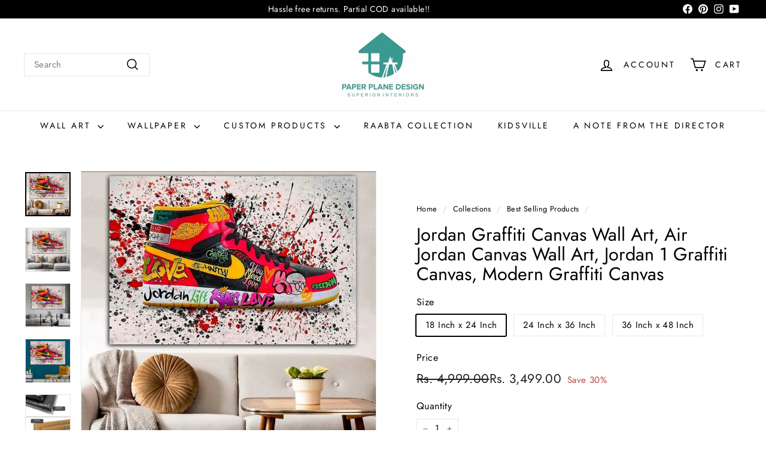

--- FILE ---
content_type: text/html; charset=utf-8
request_url: https://paperplanedesign.in/collections/best-selling-products/products/jordan-graffiti-canvas-wall-art-air-jordan-canvas-wall-art-jordan-1-graffiti-canvas-modern-graffiti-canvas
body_size: 33168
content:
<!doctype html>
<html class="no-js" lang="en" dir="ltr">
  <head>
    <meta charset="utf-8">
    <meta http-equiv="X-UA-Compatible" content="IE=edge,chrome=1">
    <meta name="viewport" content="width=device-width,initial-scale=1">
    <meta name="theme-color" content="#34716a">
    <link rel="canonical" href="https://paperplanedesign.in/products/jordan-graffiti-canvas-wall-art-air-jordan-canvas-wall-art-jordan-1-graffiti-canvas-modern-graffiti-canvas">
    <link rel="preconnect" href="https://fonts.shopifycdn.com" crossorigin>
    <link rel="dns-prefetch" href="https://ajax.googleapis.com">
    <link rel="dns-prefetch" href="https://maps.googleapis.com">
    <link rel="dns-prefetch" href="https://maps.gstatic.com"><link rel="shortcut icon" href="//paperplanedesign.in/cdn/shop/files/favicon-256x256_32x32.png?v=1664459848" type="image/png">
<title>Ignite Inspiration with Our Motivational Framed Poster &ndash; Paper Plane Design</title>
<meta name="description" content="Our carefully curated Motivational Framed Poster enhances your home and office wall decor. Featuring uplifting messages and captivating visuals, this high-quality framed poster is designed to energize and uplift. Keep yourself motivated and focused on your goals with this daily reminder.">
<meta property="og:site_name" content="Paper Plane Design">
<meta property="og:url" content="https://paperplanedesign.in/products/jordan-graffiti-canvas-wall-art-air-jordan-canvas-wall-art-jordan-1-graffiti-canvas-modern-graffiti-canvas">
<meta property="og:title" content="Jordan Graffiti Canvas Wall Art, Air Jordan Canvas Wall Art, Jordan 1 Graffiti Canvas, Modern Graffiti Canvas">
<meta property="og:type" content="product">
<meta property="og:description" content="Our carefully curated Motivational Framed Poster enhances your home and office wall decor. Featuring uplifting messages and captivating visuals, this high-quality framed poster is designed to energize and uplift. Keep yourself motivated and focused on your goals with this daily reminder."><meta property="og:image" content="http://paperplanedesign.in/cdn/shop/files/jordan-graffiti-canvas-wall-art-air-jordan-canvas-wall-art-jordan-1-graffiti-canvas-modern-graffiti-canvas-519631.jpg?v=1715591342">
  <meta property="og:image:secure_url" content="https://paperplanedesign.in/cdn/shop/files/jordan-graffiti-canvas-wall-art-air-jordan-canvas-wall-art-jordan-1-graffiti-canvas-modern-graffiti-canvas-519631.jpg?v=1715591342">
  <meta property="og:image:width" content="859">
  <meta property="og:image:height" content="835"><meta name="twitter:site" content="@">
<meta name="twitter:card" content="summary_large_image">
<meta name="twitter:title" content="Jordan Graffiti Canvas Wall Art, Air Jordan Canvas Wall Art, Jordan 1 Graffiti Canvas, Modern Graffiti Canvas">
<meta name="twitter:description" content="Our carefully curated Motivational Framed Poster enhances your home and office wall decor. Featuring uplifting messages and captivating visuals, this high-quality framed poster is designed to energize and uplift. Keep yourself motivated and focused on your goals with this daily reminder.">

<style data-shopify>@font-face {
  font-family: Jost;
  font-weight: 400;
  font-style: normal;
  font-display: swap;
  src: url("//paperplanedesign.in/cdn/fonts/jost/jost_n4.d47a1b6347ce4a4c9f437608011273009d91f2b7.woff2") format("woff2"),
       url("//paperplanedesign.in/cdn/fonts/jost/jost_n4.791c46290e672b3f85c3d1c651ef2efa3819eadd.woff") format("woff");
}

  @font-face {
  font-family: Jost;
  font-weight: 400;
  font-style: normal;
  font-display: swap;
  src: url("//paperplanedesign.in/cdn/fonts/jost/jost_n4.d47a1b6347ce4a4c9f437608011273009d91f2b7.woff2") format("woff2"),
       url("//paperplanedesign.in/cdn/fonts/jost/jost_n4.791c46290e672b3f85c3d1c651ef2efa3819eadd.woff") format("woff");
}


  @font-face {
  font-family: Jost;
  font-weight: 600;
  font-style: normal;
  font-display: swap;
  src: url("//paperplanedesign.in/cdn/fonts/jost/jost_n6.ec1178db7a7515114a2d84e3dd680832b7af8b99.woff2") format("woff2"),
       url("//paperplanedesign.in/cdn/fonts/jost/jost_n6.b1178bb6bdd3979fef38e103a3816f6980aeaff9.woff") format("woff");
}

  @font-face {
  font-family: Jost;
  font-weight: 400;
  font-style: italic;
  font-display: swap;
  src: url("//paperplanedesign.in/cdn/fonts/jost/jost_i4.b690098389649750ada222b9763d55796c5283a5.woff2") format("woff2"),
       url("//paperplanedesign.in/cdn/fonts/jost/jost_i4.fd766415a47e50b9e391ae7ec04e2ae25e7e28b0.woff") format("woff");
}

  @font-face {
  font-family: Jost;
  font-weight: 600;
  font-style: italic;
  font-display: swap;
  src: url("//paperplanedesign.in/cdn/fonts/jost/jost_i6.9af7e5f39e3a108c08f24047a4276332d9d7b85e.woff2") format("woff2"),
       url("//paperplanedesign.in/cdn/fonts/jost/jost_i6.2bf310262638f998ed206777ce0b9a3b98b6fe92.woff") format("woff");
}

</style><link href="//paperplanedesign.in/cdn/shop/t/15/assets/components.css?v=178053706190827632491721886698" rel="stylesheet" type="text/css" media="all" />

<style data-shopify>:root {
    --colorBody: #ffffff;
    --colorBodyAlpha05: rgba(255, 255, 255, 0.05);
    --colorBodyDim: #f2f2f2;

    --colorBorder: #e8e8e1;

    --colorBtnPrimary: #34716a;
    --colorBtnPrimaryLight: #44948b;
    --colorBtnPrimaryDim: #2c605a;
    --colorBtnPrimaryText: #ffffff;

    --colorCartDot: #ba4444;
    --colorCartDotText: #fff;

    --colorFooter: #f9f9fb;
    --colorFooterBorder: #e8e8e1;
    --colorFooterText: #242430;

    --colorLink: #000000;

    --colorModalBg: rgba(231, 231, 231, 0.6);

    --colorNav: #ffffff;
    --colorNavSearch: #ffffff;
    --colorNavText: #000000;

    --colorPrice: #1c1d1d;

    --colorSaleTag: #ba4444;
    --colorSaleTagText: #ffffff;

    --colorScheme1Text: #000000;
    --colorScheme1Bg: #ffffff;
    --colorScheme2Text: #ffffff;
    --colorScheme2Bg: #acc6c3;
    --colorScheme3Text: #000000;
    --colorScheme3Bg: #ffffff;

    --colorTextBody: #000000;
    --colorTextBodyAlpha005: rgba(0, 0, 0, 0.05);
    --colorTextBodyAlpha008: rgba(0, 0, 0, 0.08);
    --colorTextSavings: #ba4444;

    --colorToolbar: #000000;
    --colorToolbarText: #ffffff;

    --urlIcoSelect: url(//paperplanedesign.in/cdn/shop/t/15/assets/ico-select.svg);
    --urlSwirlSvg: url(//paperplanedesign.in/cdn/shop/t/15/assets/swirl.svg);

    --header-padding-bottom: 0;

    --pageTopPadding: 35px;
    --pageNarrow: 780px;
    --pageWidthPadding: 40px;
    --gridGutter: 22px;
    --indexSectionPadding: 60px;
    --sectionHeaderBottom: 40px;
    --collapsibleIconWidth: 12px;

    --sizeChartMargin: 30px 0;
    --sizeChartIconMargin: 5px;

    --newsletterReminderPadding: 20px 30px 20px 25px;

    --textFrameMargin: 10px;

    /*Shop Pay Installments*/
    --color-body-text: #000000;
    --color-body: #ffffff;
    --color-bg: #ffffff;

    --typeHeaderPrimary: Jost;
    --typeHeaderFallback: sans-serif;
    --typeHeaderSize: 36px;
    --typeHeaderWeight: 400;
    --typeHeaderLineHeight: 1.1;
    --typeHeaderSpacing: 0.0em;

    --typeBasePrimary:Jost;
    --typeBaseFallback:sans-serif;
    --typeBaseSize: 15px;
    --typeBaseWeight: 400;
    --typeBaseSpacing: 0.025em;
    --typeBaseLineHeight: 1.4;

    --colorSmallImageBg: #ffffff;
    --colorSmallImageBgDark: #f7f7f7;
    --colorLargeImageBg: #e7e7e7;
    --colorLargeImageBgLight: #ffffff;

    --iconWeight: 4px;
    --iconLinecaps: miter;

    
      --buttonRadius: 3px;
      --btnPadding: 11px 25px;
    

    
      --roundness: 0;
    

    
      --gridThickness: 0;
    

    --productTileMargin: 10%;
    --collectionTileMargin: 0%;

    --swatchSize: 48px;
  }

  @media screen and (max-width: 768px) {
    :root {
      --pageTopPadding: 15px;
      --pageNarrow: 330px;
      --pageWidthPadding: 17px;
      --gridGutter: 16px;
      --indexSectionPadding: 40px;
      --sectionHeaderBottom: 25px;
      --collapsibleIconWidth: 10px;
      --textFrameMargin: 7px;
      --typeBaseSize: 13px;

      
        --roundness: 0;
        --btnPadding: 9px 17px;
      
    }
  }</style><link href="//paperplanedesign.in/cdn/shop/t/15/assets/overrides.css?v=61671070734277095511721886700" rel="stylesheet" type="text/css" media="all" />
<style data-shopify>:root {
        --productGridPadding: 12px;
      }</style><script async crossorigin fetchpriority="high" src="/cdn/shopifycloud/importmap-polyfill/es-modules-shim.2.4.0.js"></script>
<script>
      document.documentElement.className = document.documentElement.className.replace('no-js', 'js');

      window.theme = window.theme || {};
      theme.routes = {
        home: "/",
        collections: "/collections",
        cart: "/cart.js",
        cartPage: "/cart",
        cartAdd: "/cart/add.js",
        cartChange: "/cart/change.js",
        search: "/search",
        predictiveSearch: "/search/suggest"
      };

      theme.strings = {
        soldOut: "Sold Out",
        unavailable: "Unavailable",
        inStockLabel: "In stock, ready to ship",
        oneStockLabel: "Low stock - [count] item left",
        otherStockLabel: "Low stock - [count] items left",
        willNotShipUntil: "Ready to ship [date]",
        willBeInStockAfter: "Back in stock [date]",
        waitingForStock: "Backordered, shipping soon",
        savePrice: "Save [saved_amount]",
        cartEmpty: "Your cart is currently empty.",
        cartTermsConfirmation: "You must agree with the terms and conditions of sales to check out",
        searchCollections: "Collections",
        searchPages: "Pages",
        searchArticles: "Articles",
        maxQuantity: "You can only have [quantity] of [title] in your cart."
      };
      theme.settings = {
        cartType: "dropdown",
        isCustomerTemplate: false,
        moneyFormat: "\u003cspan class=money\u003eRs. {{amount}}\u003c\/span\u003e",
        saveType: "percent",
        productImageSize: "natural",
        productImageCover: true,
        predictiveSearch: true,
        predictiveSearchType: null,
        superScriptSetting: true,
        superScriptPrice: false,
        quickView: true,
        quickAdd: true,
        themeName: 'Expanse',
        themeVersion: "5.2.3" // x-release-please-version
      };
    </script><script type="importmap">
{
  "imports": {
    "@archetype-themes/scripts/config": "//paperplanedesign.in/cdn/shop/t/15/assets/config.js?v=95976828937475645771721886698",
    "@archetype-themes/scripts/helpers/a11y": "//paperplanedesign.in/cdn/shop/t/15/assets/a11y.js?v=118065092949826047841721886698",
    "@archetype-themes/scripts/helpers/ajax-renderer": "//paperplanedesign.in/cdn/shop/t/15/assets/ajax-renderer.js?v=100928873305606449171721886698",
    "@archetype-themes/scripts/helpers/currency": "//paperplanedesign.in/cdn/shop/t/15/assets/currency.js?v=7073109214763046061721886698",
    "@archetype-themes/scripts/helpers/delegate": "//paperplanedesign.in/cdn/shop/t/15/assets/delegate.js?v=149839824348477659831721886698",
    "@archetype-themes/scripts/helpers/init-globals": "//paperplanedesign.in/cdn/shop/t/15/assets/init-globals.js?v=181475641737567220961721886700",
    "@archetype-themes/scripts/helpers/library-loader": "//paperplanedesign.in/cdn/shop/t/15/assets/library-loader.js?v=156273567395030534951721886700",
    "@archetype-themes/scripts/helpers/rte": "//paperplanedesign.in/cdn/shop/t/15/assets/rte.js?v=25912603626504680721721886700",
    "@archetype-themes/scripts/helpers/sections": "//paperplanedesign.in/cdn/shop/t/15/assets/sections.js?v=182906742684709496481721886701",
    "@archetype-themes/scripts/helpers/size-drawer": "//paperplanedesign.in/cdn/shop/t/15/assets/size-drawer.js?v=67462763974111650691721886701",
    "@archetype-themes/scripts/helpers/utils": "//paperplanedesign.in/cdn/shop/t/15/assets/utils.js?v=117964846174238173191721886701",
    "@archetype-themes/scripts/helpers/vimeo": "//paperplanedesign.in/cdn/shop/t/15/assets/vimeo.js?v=24358449204266797831721886701",
    "@archetype-themes/scripts/helpers/youtube": "//paperplanedesign.in/cdn/shop/t/15/assets/youtube.js?v=65638137014896701821721886701",
    "@archetype-themes/scripts/modules/animation-observer": "//paperplanedesign.in/cdn/shop/t/15/assets/animation-observer.js?v=153879372474529029271721886698",
    "@archetype-themes/scripts/modules/cart-api": "//paperplanedesign.in/cdn/shop/t/15/assets/cart-api.js?v=93416222499431499891721886698",
    "@archetype-themes/scripts/modules/cart-drawer": "//paperplanedesign.in/cdn/shop/t/15/assets/cart-drawer.js?v=22319036241739343301721886698",
    "@archetype-themes/scripts/modules/cart-form": "//paperplanedesign.in/cdn/shop/t/15/assets/cart-form.js?v=7359676928425491331721886698",
    "@archetype-themes/scripts/modules/collapsibles": "//paperplanedesign.in/cdn/shop/t/15/assets/collapsibles.js?v=20772374232124797641721886698",
    "@archetype-themes/scripts/modules/collection-sidebar": "//paperplanedesign.in/cdn/shop/t/15/assets/collection-sidebar.js?v=11139703187251763651721886698",
    "@archetype-themes/scripts/modules/collection-template": "//paperplanedesign.in/cdn/shop/t/15/assets/collection-template.js?v=140554359979706354581721886698",
    "@archetype-themes/scripts/modules/disclosure": "//paperplanedesign.in/cdn/shop/t/15/assets/disclosure.js?v=67772127279384659731721886698",
    "@archetype-themes/scripts/modules/drawers": "//paperplanedesign.in/cdn/shop/t/15/assets/drawers.js?v=41461249279569037491721886698",
    "@archetype-themes/scripts/modules/header-nav": "//paperplanedesign.in/cdn/shop/t/15/assets/header-nav.js?v=177096878740680116051721886698",
    "@archetype-themes/scripts/modules/header-search": "//paperplanedesign.in/cdn/shop/t/15/assets/header-search.js?v=111541059953386463491721886698",
    "@archetype-themes/scripts/modules/mobile-nav": "//paperplanedesign.in/cdn/shop/t/15/assets/mobile-nav.js?v=114965420791451121061721886700",
    "@archetype-themes/scripts/modules/modal": "//paperplanedesign.in/cdn/shop/t/15/assets/modal.js?v=134597060909170760981721886700",
    "@archetype-themes/scripts/modules/parallax": "//paperplanedesign.in/cdn/shop/t/15/assets/parallax.js?v=52940338558575531261721886700",
    "@archetype-themes/scripts/modules/photoswipe": "//paperplanedesign.in/cdn/shop/t/15/assets/photoswipe.js?v=165549100180449799241721886700",
    "@archetype-themes/scripts/modules/product-media": "//paperplanedesign.in/cdn/shop/t/15/assets/product-media.js?v=100982122737231373481721886700",
    "@archetype-themes/scripts/modules/product-recommendations": "//paperplanedesign.in/cdn/shop/t/15/assets/product-recommendations.js?v=129269900080061478331721886700",
    "@archetype-themes/scripts/modules/quantity-selectors": "//paperplanedesign.in/cdn/shop/t/15/assets/quantity-selectors.js?v=39825656135086092811721886700",
    "@archetype-themes/scripts/modules/slideshow": "//paperplanedesign.in/cdn/shop/t/15/assets/slideshow.js?v=66456378059434374351721886701",
    "@archetype-themes/scripts/modules/swatches": "//paperplanedesign.in/cdn/shop/t/15/assets/swatches.js?v=27943298151903503821721886701",
    "@archetype-themes/scripts/modules/tool-tip": "//paperplanedesign.in/cdn/shop/t/15/assets/tool-tip.js?v=21675976537915012111721886701",
    "@archetype-themes/scripts/modules/tool-tip-trigger": "//paperplanedesign.in/cdn/shop/t/15/assets/tool-tip-trigger.js?v=140183424560662924111721886701",
    "@archetype-themes/scripts/modules/video-modal": "//paperplanedesign.in/cdn/shop/t/15/assets/video-modal.js?v=124352799055401291551721886701",
    "@archetype-themes/scripts/modules/video-section": "//paperplanedesign.in/cdn/shop/t/15/assets/video-section.js?v=160666745868686885001721886701",
    "@archetype-themes/scripts/vendors/animape": "//paperplanedesign.in/cdn/shop/t/15/assets/animape.js?v=22924073894526020811721886698",
    "@archetype-themes/scripts/vendors/flickity": "//paperplanedesign.in/cdn/shop/t/15/assets/flickity.js?v=63038299790151568001721886698",
    "@archetype-themes/scripts/vendors/flickity-fade": "//paperplanedesign.in/cdn/shop/t/15/assets/flickity-fade.js?v=139345671339789455101721886698",
    "@archetype-themes/scripts/vendors/photoswipe-ui-default.min": "//paperplanedesign.in/cdn/shop/t/15/assets/photoswipe-ui-default.min.js?v=134883888500157045471721886700",
    "@archetype-themes/scripts/vendors/photoswipe.min": "//paperplanedesign.in/cdn/shop/t/15/assets/photoswipe.min.js?v=141399574847282278601721886700",
    "@archetype-themes/utils/pubsub": "//paperplanedesign.in/cdn/shop/t/15/assets/pubsub.js?v=170887502973045284781721886700",
    "components/announcement-bar": "//paperplanedesign.in/cdn/shop/t/15/assets/announcement-bar.js?v=61239492037021845891721886698",
    "components/block-buy-buttons": "//paperplanedesign.in/cdn/shop/t/15/assets/block-buy-buttons.js?v=148958496432830410761721886698",
    "components/block-contact": "//paperplanedesign.in/cdn/shop/t/15/assets/block-contact.js?v=78355411751615558911721886698",
    "components/block-description": "//paperplanedesign.in/cdn/shop/t/15/assets/block-description.js?v=81077347419709677141721886698",
    "components/block-price": "//paperplanedesign.in/cdn/shop/t/15/assets/block-price.js?v=129702681217586970991721886698",
    "components/block-quantity-selector": "//paperplanedesign.in/cdn/shop/t/15/assets/block-quantity-selector.js?v=117475072784309989681721886698",
    "components/block-tab": "//paperplanedesign.in/cdn/shop/t/15/assets/block-tab.js?v=26040362447511671711721886698",
    "components/block-variant-picker": "//paperplanedesign.in/cdn/shop/t/15/assets/block-variant-picker.js?v=71031908405311637371721886698",
    "components/gift-card-recipient-form": "//paperplanedesign.in/cdn/shop/t/15/assets/gift-card-recipient-form.js?v=64755253772159527141721886698",
    "components/icon": "//paperplanedesign.in/cdn/shop/t/15/assets/icon.js?v=3434008020053097731721886700",
    "components/image-element": "//paperplanedesign.in/cdn/shop/t/15/assets/image-element.js?v=162387049124185673971721886700",
    "components/newsletter-reminder": "//paperplanedesign.in/cdn/shop/t/15/assets/newsletter-reminder.js?v=93831542396994015031721886700",
    "components/predictive-search": "//paperplanedesign.in/cdn/shop/t/15/assets/predictive-search.js?v=99835546545337592591721886700",
    "components/price-range": "//paperplanedesign.in/cdn/shop/t/15/assets/price-range.js?v=107536712590459768541721886700",
    "components/product-grid-item": "//paperplanedesign.in/cdn/shop/t/15/assets/product-grid-item.js?v=153768860261134489091721886700",
    "components/product-images": "//paperplanedesign.in/cdn/shop/t/15/assets/product-images.js?v=94779729377336687951721886700",
    "components/product-inventory": "//paperplanedesign.in/cdn/shop/t/15/assets/product-inventory.js?v=61257431154298704481721886700",
    "components/quick-add": "//paperplanedesign.in/cdn/shop/t/15/assets/quick-add.js?v=98922245195340351461721886700",
    "components/quick-shop": "//paperplanedesign.in/cdn/shop/t/15/assets/quick-shop.js?v=122648007643428631321721886700",
    "components/section-advanced-accordion": "//paperplanedesign.in/cdn/shop/t/15/assets/section-advanced-accordion.js?v=50423659066538531211721886701",
    "components/section-age-verification-popup": "//paperplanedesign.in/cdn/shop/t/15/assets/section-age-verification-popup.js?v=160720330590333804831721886701",
    "components/section-background-image-text": "//paperplanedesign.in/cdn/shop/t/15/assets/section-background-image-text.js?v=17382720343615129641721886701",
    "components/section-collection-header": "//paperplanedesign.in/cdn/shop/t/15/assets/section-collection-header.js?v=156062324844396076361721886701",
    "components/section-countdown": "//paperplanedesign.in/cdn/shop/t/15/assets/section-countdown.js?v=109956453145979029921721886701",
    "components/section-footer": "//paperplanedesign.in/cdn/shop/t/15/assets/section-footer.js?v=37607697474596166191721886701",
    "components/section-header": "//paperplanedesign.in/cdn/shop/t/15/assets/section-header.js?v=143928937928229288231721886701",
    "components/section-hotspots": "//paperplanedesign.in/cdn/shop/t/15/assets/section-hotspots.js?v=19511526374408459341721886701",
    "components/section-image-compare": "//paperplanedesign.in/cdn/shop/t/15/assets/section-image-compare.js?v=10475097497223987121721886701",
    "components/section-main-cart": "//paperplanedesign.in/cdn/shop/t/15/assets/section-main-cart.js?v=26599160823898921641721886701",
    "components/section-map": "//paperplanedesign.in/cdn/shop/t/15/assets/section-map.js?v=152624484441567095391721886701",
    "components/section-more-products-vendor": "//paperplanedesign.in/cdn/shop/t/15/assets/section-more-products-vendor.js?v=145736791502618398041721886701",
    "components/section-newsletter-popup": "//paperplanedesign.in/cdn/shop/t/15/assets/section-newsletter-popup.js?v=170012379161222995921721886701",
    "components/section-password-header": "//paperplanedesign.in/cdn/shop/t/15/assets/section-password-header.js?v=98933886638236819401721886701",
    "components/section-recently-viewed": "//paperplanedesign.in/cdn/shop/t/15/assets/section-recently-viewed.js?v=173223767998598904081721886701",
    "components/section-testimonials": "//paperplanedesign.in/cdn/shop/t/15/assets/section-testimonials.js?v=143293272721059783851721886701",
    "components/section-toolbar": "//paperplanedesign.in/cdn/shop/t/15/assets/section-toolbar.js?v=10748245694607098671721886701",
    "components/store-availability": "//paperplanedesign.in/cdn/shop/t/15/assets/store-availability.js?v=30314316816638668131721886701",
    "components/variant-sku": "//paperplanedesign.in/cdn/shop/t/15/assets/variant-sku.js?v=61072944307078446061721886701",
    "js-cookie": "//paperplanedesign.in/cdn/shop/t/15/assets/js.cookie.mjs?v=38015963105781969301721886700",
    "nouislider": "//paperplanedesign.in/cdn/shop/t/15/assets/nouislider.js?v=100438778919154896961721886700"
  }
}
</script>
<script>
  if (!(HTMLScriptElement.supports && HTMLScriptElement.supports('importmap'))) {
    const el = document.createElement('script')
    el.async = true
    el.src = "//paperplanedesign.in/cdn/shop/t/15/assets/es-module-shims.min.js?v=3197203922110785981721886698"
    document.head.appendChild(el)
  }
</script>

<script type="module" src="//paperplanedesign.in/cdn/shop/t/15/assets/is-land.min.js?v=92343381495565747271721886700"></script>



<script type="module">
  try {
    const importMap = document.querySelector('script[type="importmap"]')
    const importMapJson = JSON.parse(importMap.textContent)
    const importMapModules = Object.values(importMapJson.imports)
    for (let i = 0; i < importMapModules.length; i++) {
      const link = document.createElement('link')
      link.rel = 'modulepreload'
      link.href = importMapModules[i]
      document.head.appendChild(link)
    }
  } catch (e) {
    console.error(e)
  }
</script>
<script>window.performance && window.performance.mark && window.performance.mark('shopify.content_for_header.start');</script><meta name="google-site-verification" content="sUCa2qkC8Ie4L4t3d2MgHhKt7ibU4FR-Dd16H6AifI0">
<meta name="google-site-verification" content="NmLsKA5X8OizU9Va_oY55HyUrnhLDoTMPZbGhH1nB0M">
<meta id="shopify-digital-wallet" name="shopify-digital-wallet" content="/62141792497/digital_wallets/dialog">
<link rel="alternate" type="application/json+oembed" href="https://paperplanedesign.in/products/jordan-graffiti-canvas-wall-art-air-jordan-canvas-wall-art-jordan-1-graffiti-canvas-modern-graffiti-canvas.oembed">
<script async="async" src="/checkouts/internal/preloads.js?locale=en-IN"></script>
<script id="shopify-features" type="application/json">{"accessToken":"b834090fdc29f3b1b59567ad39e69e79","betas":["rich-media-storefront-analytics"],"domain":"paperplanedesign.in","predictiveSearch":true,"shopId":62141792497,"locale":"en"}</script>
<script>var Shopify = Shopify || {};
Shopify.shop = "paper-plane-design-india.myshopify.com";
Shopify.locale = "en";
Shopify.currency = {"active":"INR","rate":"1.0"};
Shopify.country = "IN";
Shopify.theme = {"name":"Updated copy of Updated copy of Expanse","id":142708080881,"schema_name":"Expanse","schema_version":"5.2.3","theme_store_id":902,"role":"main"};
Shopify.theme.handle = "null";
Shopify.theme.style = {"id":null,"handle":null};
Shopify.cdnHost = "paperplanedesign.in/cdn";
Shopify.routes = Shopify.routes || {};
Shopify.routes.root = "/";</script>
<script type="module">!function(o){(o.Shopify=o.Shopify||{}).modules=!0}(window);</script>
<script>!function(o){function n(){var o=[];function n(){o.push(Array.prototype.slice.apply(arguments))}return n.q=o,n}var t=o.Shopify=o.Shopify||{};t.loadFeatures=n(),t.autoloadFeatures=n()}(window);</script>
<script id="shop-js-analytics" type="application/json">{"pageType":"product"}</script>
<script defer="defer" async type="module" src="//paperplanedesign.in/cdn/shopifycloud/shop-js/modules/v2/client.init-shop-cart-sync_BdyHc3Nr.en.esm.js"></script>
<script defer="defer" async type="module" src="//paperplanedesign.in/cdn/shopifycloud/shop-js/modules/v2/chunk.common_Daul8nwZ.esm.js"></script>
<script type="module">
  await import("//paperplanedesign.in/cdn/shopifycloud/shop-js/modules/v2/client.init-shop-cart-sync_BdyHc3Nr.en.esm.js");
await import("//paperplanedesign.in/cdn/shopifycloud/shop-js/modules/v2/chunk.common_Daul8nwZ.esm.js");

  window.Shopify.SignInWithShop?.initShopCartSync?.({"fedCMEnabled":true,"windoidEnabled":true});

</script>
<script>(function() {
  var isLoaded = false;
  function asyncLoad() {
    if (isLoaded) return;
    isLoaded = true;
    var urls = ["https:\/\/loox.io\/widget\/FosfQwAgqb\/loox.1696314121661.js?shop=paper-plane-design-india.myshopify.com","https:\/\/api.interakt.ai\/v1\/app\/shopify\/widget\/?org_id=808bd60d-391e-4f00-9809-85cf3c9d424b\u0026widget-token=iwUNOSCKnP1i5LqSoXegX13tUqJfy6cq\u0026shop=paper-plane-design-india.myshopify.com"];
    for (var i = 0; i < urls.length; i++) {
      var s = document.createElement('script');
      s.type = 'text/javascript';
      s.async = true;
      s.src = urls[i];
      var x = document.getElementsByTagName('script')[0];
      x.parentNode.insertBefore(s, x);
    }
  };
  if(window.attachEvent) {
    window.attachEvent('onload', asyncLoad);
  } else {
    window.addEventListener('load', asyncLoad, false);
  }
})();</script>
<script id="__st">var __st={"a":62141792497,"offset":19800,"reqid":"746dfb20-1409-4d97-aa33-5e7a1c795bb9-1768976383","pageurl":"paperplanedesign.in\/collections\/best-selling-products\/products\/jordan-graffiti-canvas-wall-art-air-jordan-canvas-wall-art-jordan-1-graffiti-canvas-modern-graffiti-canvas","u":"bd1fe06a6386","p":"product","rtyp":"product","rid":8057074680049};</script>
<script>window.ShopifyPaypalV4VisibilityTracking = true;</script>
<script id="captcha-bootstrap">!function(){'use strict';const t='contact',e='account',n='new_comment',o=[[t,t],['blogs',n],['comments',n],[t,'customer']],c=[[e,'customer_login'],[e,'guest_login'],[e,'recover_customer_password'],[e,'create_customer']],r=t=>t.map((([t,e])=>`form[action*='/${t}']:not([data-nocaptcha='true']) input[name='form_type'][value='${e}']`)).join(','),a=t=>()=>t?[...document.querySelectorAll(t)].map((t=>t.form)):[];function s(){const t=[...o],e=r(t);return a(e)}const i='password',u='form_key',d=['recaptcha-v3-token','g-recaptcha-response','h-captcha-response',i],f=()=>{try{return window.sessionStorage}catch{return}},m='__shopify_v',_=t=>t.elements[u];function p(t,e,n=!1){try{const o=window.sessionStorage,c=JSON.parse(o.getItem(e)),{data:r}=function(t){const{data:e,action:n}=t;return t[m]||n?{data:e,action:n}:{data:t,action:n}}(c);for(const[e,n]of Object.entries(r))t.elements[e]&&(t.elements[e].value=n);n&&o.removeItem(e)}catch(o){console.error('form repopulation failed',{error:o})}}const l='form_type',E='cptcha';function T(t){t.dataset[E]=!0}const w=window,h=w.document,L='Shopify',v='ce_forms',y='captcha';let A=!1;((t,e)=>{const n=(g='f06e6c50-85a8-45c8-87d0-21a2b65856fe',I='https://cdn.shopify.com/shopifycloud/storefront-forms-hcaptcha/ce_storefront_forms_captcha_hcaptcha.v1.5.2.iife.js',D={infoText:'Protected by hCaptcha',privacyText:'Privacy',termsText:'Terms'},(t,e,n)=>{const o=w[L][v],c=o.bindForm;if(c)return c(t,g,e,D).then(n);var r;o.q.push([[t,g,e,D],n]),r=I,A||(h.body.append(Object.assign(h.createElement('script'),{id:'captcha-provider',async:!0,src:r})),A=!0)});var g,I,D;w[L]=w[L]||{},w[L][v]=w[L][v]||{},w[L][v].q=[],w[L][y]=w[L][y]||{},w[L][y].protect=function(t,e){n(t,void 0,e),T(t)},Object.freeze(w[L][y]),function(t,e,n,w,h,L){const[v,y,A,g]=function(t,e,n){const i=e?o:[],u=t?c:[],d=[...i,...u],f=r(d),m=r(i),_=r(d.filter((([t,e])=>n.includes(e))));return[a(f),a(m),a(_),s()]}(w,h,L),I=t=>{const e=t.target;return e instanceof HTMLFormElement?e:e&&e.form},D=t=>v().includes(t);t.addEventListener('submit',(t=>{const e=I(t);if(!e)return;const n=D(e)&&!e.dataset.hcaptchaBound&&!e.dataset.recaptchaBound,o=_(e),c=g().includes(e)&&(!o||!o.value);(n||c)&&t.preventDefault(),c&&!n&&(function(t){try{if(!f())return;!function(t){const e=f();if(!e)return;const n=_(t);if(!n)return;const o=n.value;o&&e.removeItem(o)}(t);const e=Array.from(Array(32),(()=>Math.random().toString(36)[2])).join('');!function(t,e){_(t)||t.append(Object.assign(document.createElement('input'),{type:'hidden',name:u})),t.elements[u].value=e}(t,e),function(t,e){const n=f();if(!n)return;const o=[...t.querySelectorAll(`input[type='${i}']`)].map((({name:t})=>t)),c=[...d,...o],r={};for(const[a,s]of new FormData(t).entries())c.includes(a)||(r[a]=s);n.setItem(e,JSON.stringify({[m]:1,action:t.action,data:r}))}(t,e)}catch(e){console.error('failed to persist form',e)}}(e),e.submit())}));const S=(t,e)=>{t&&!t.dataset[E]&&(n(t,e.some((e=>e===t))),T(t))};for(const o of['focusin','change'])t.addEventListener(o,(t=>{const e=I(t);D(e)&&S(e,y())}));const B=e.get('form_key'),M=e.get(l),P=B&&M;t.addEventListener('DOMContentLoaded',(()=>{const t=y();if(P)for(const e of t)e.elements[l].value===M&&p(e,B);[...new Set([...A(),...v().filter((t=>'true'===t.dataset.shopifyCaptcha))])].forEach((e=>S(e,t)))}))}(h,new URLSearchParams(w.location.search),n,t,e,['guest_login'])})(!0,!0)}();</script>
<script integrity="sha256-4kQ18oKyAcykRKYeNunJcIwy7WH5gtpwJnB7kiuLZ1E=" data-source-attribution="shopify.loadfeatures" defer="defer" src="//paperplanedesign.in/cdn/shopifycloud/storefront/assets/storefront/load_feature-a0a9edcb.js" crossorigin="anonymous"></script>
<script data-source-attribution="shopify.dynamic_checkout.dynamic.init">var Shopify=Shopify||{};Shopify.PaymentButton=Shopify.PaymentButton||{isStorefrontPortableWallets:!0,init:function(){window.Shopify.PaymentButton.init=function(){};var t=document.createElement("script");t.src="https://paperplanedesign.in/cdn/shopifycloud/portable-wallets/latest/portable-wallets.en.js",t.type="module",document.head.appendChild(t)}};
</script>
<script data-source-attribution="shopify.dynamic_checkout.buyer_consent">
  function portableWalletsHideBuyerConsent(e){var t=document.getElementById("shopify-buyer-consent"),n=document.getElementById("shopify-subscription-policy-button");t&&n&&(t.classList.add("hidden"),t.setAttribute("aria-hidden","true"),n.removeEventListener("click",e))}function portableWalletsShowBuyerConsent(e){var t=document.getElementById("shopify-buyer-consent"),n=document.getElementById("shopify-subscription-policy-button");t&&n&&(t.classList.remove("hidden"),t.removeAttribute("aria-hidden"),n.addEventListener("click",e))}window.Shopify?.PaymentButton&&(window.Shopify.PaymentButton.hideBuyerConsent=portableWalletsHideBuyerConsent,window.Shopify.PaymentButton.showBuyerConsent=portableWalletsShowBuyerConsent);
</script>
<script>
  function portableWalletsCleanup(e){e&&e.src&&console.error("Failed to load portable wallets script "+e.src);var t=document.querySelectorAll("shopify-accelerated-checkout .shopify-payment-button__skeleton, shopify-accelerated-checkout-cart .wallet-cart-button__skeleton"),e=document.getElementById("shopify-buyer-consent");for(let e=0;e<t.length;e++)t[e].remove();e&&e.remove()}function portableWalletsNotLoadedAsModule(e){e instanceof ErrorEvent&&"string"==typeof e.message&&e.message.includes("import.meta")&&"string"==typeof e.filename&&e.filename.includes("portable-wallets")&&(window.removeEventListener("error",portableWalletsNotLoadedAsModule),window.Shopify.PaymentButton.failedToLoad=e,"loading"===document.readyState?document.addEventListener("DOMContentLoaded",window.Shopify.PaymentButton.init):window.Shopify.PaymentButton.init())}window.addEventListener("error",portableWalletsNotLoadedAsModule);
</script>

<script type="module" src="https://paperplanedesign.in/cdn/shopifycloud/portable-wallets/latest/portable-wallets.en.js" onError="portableWalletsCleanup(this)" crossorigin="anonymous"></script>
<script nomodule>
  document.addEventListener("DOMContentLoaded", portableWalletsCleanup);
</script>

<link id="shopify-accelerated-checkout-styles" rel="stylesheet" media="screen" href="https://paperplanedesign.in/cdn/shopifycloud/portable-wallets/latest/accelerated-checkout-backwards-compat.css" crossorigin="anonymous">
<style id="shopify-accelerated-checkout-cart">
        #shopify-buyer-consent {
  margin-top: 1em;
  display: inline-block;
  width: 100%;
}

#shopify-buyer-consent.hidden {
  display: none;
}

#shopify-subscription-policy-button {
  background: none;
  border: none;
  padding: 0;
  text-decoration: underline;
  font-size: inherit;
  cursor: pointer;
}

#shopify-subscription-policy-button::before {
  box-shadow: none;
}

      </style>

<script>window.performance && window.performance.mark && window.performance.mark('shopify.content_for_header.end');</script>

    <script src="//paperplanedesign.in/cdn/shop/t/15/assets/theme.js?v=77167323714411244521721886701" defer="defer"></script>
  <!-- BEGIN app block: shopify://apps/foxify-page-builder/blocks/app-embed/4e19e422-f550-4994-9ea0-84f23728223d -->












  <script id='foxify-recently-viewed-product'>
    const productHandle = "jordan-graffiti-canvas-wall-art-air-jordan-canvas-wall-art-jordan-1-graffiti-canvas-modern-graffiti-canvas";
    let max = 20;
    const saveKey = 'foxify:recently-viewed';
    const products = localStorage.getItem(saveKey) ? JSON.parse(localStorage.getItem(saveKey)) : [];
    if (productHandle && !products.includes(productHandle)) {
      products.push(productHandle)
    }
    localStorage.setItem(saveKey, JSON.stringify(products.filter((x, i) => {
      return i <= max - 1
    })))
  </script>







<!-- END app block --><script src="https://cdn.shopify.com/extensions/019bda3a-2c4a-736e-86e2-2d7eec89e258/dealeasy-202/assets/lb-dealeasy.js" type="text/javascript" defer="defer"></script>
<link href="https://monorail-edge.shopifysvc.com" rel="dns-prefetch">
<script>(function(){if ("sendBeacon" in navigator && "performance" in window) {try {var session_token_from_headers = performance.getEntriesByType('navigation')[0].serverTiming.find(x => x.name == '_s').description;} catch {var session_token_from_headers = undefined;}var session_cookie_matches = document.cookie.match(/_shopify_s=([^;]*)/);var session_token_from_cookie = session_cookie_matches && session_cookie_matches.length === 2 ? session_cookie_matches[1] : "";var session_token = session_token_from_headers || session_token_from_cookie || "";function handle_abandonment_event(e) {var entries = performance.getEntries().filter(function(entry) {return /monorail-edge.shopifysvc.com/.test(entry.name);});if (!window.abandonment_tracked && entries.length === 0) {window.abandonment_tracked = true;var currentMs = Date.now();var navigation_start = performance.timing.navigationStart;var payload = {shop_id: 62141792497,url: window.location.href,navigation_start,duration: currentMs - navigation_start,session_token,page_type: "product"};window.navigator.sendBeacon("https://monorail-edge.shopifysvc.com/v1/produce", JSON.stringify({schema_id: "online_store_buyer_site_abandonment/1.1",payload: payload,metadata: {event_created_at_ms: currentMs,event_sent_at_ms: currentMs}}));}}window.addEventListener('pagehide', handle_abandonment_event);}}());</script>
<script id="web-pixels-manager-setup">(function e(e,d,r,n,o){if(void 0===o&&(o={}),!Boolean(null===(a=null===(i=window.Shopify)||void 0===i?void 0:i.analytics)||void 0===a?void 0:a.replayQueue)){var i,a;window.Shopify=window.Shopify||{};var t=window.Shopify;t.analytics=t.analytics||{};var s=t.analytics;s.replayQueue=[],s.publish=function(e,d,r){return s.replayQueue.push([e,d,r]),!0};try{self.performance.mark("wpm:start")}catch(e){}var l=function(){var e={modern:/Edge?\/(1{2}[4-9]|1[2-9]\d|[2-9]\d{2}|\d{4,})\.\d+(\.\d+|)|Firefox\/(1{2}[4-9]|1[2-9]\d|[2-9]\d{2}|\d{4,})\.\d+(\.\d+|)|Chrom(ium|e)\/(9{2}|\d{3,})\.\d+(\.\d+|)|(Maci|X1{2}).+ Version\/(15\.\d+|(1[6-9]|[2-9]\d|\d{3,})\.\d+)([,.]\d+|)( \(\w+\)|)( Mobile\/\w+|) Safari\/|Chrome.+OPR\/(9{2}|\d{3,})\.\d+\.\d+|(CPU[ +]OS|iPhone[ +]OS|CPU[ +]iPhone|CPU IPhone OS|CPU iPad OS)[ +]+(15[._]\d+|(1[6-9]|[2-9]\d|\d{3,})[._]\d+)([._]\d+|)|Android:?[ /-](13[3-9]|1[4-9]\d|[2-9]\d{2}|\d{4,})(\.\d+|)(\.\d+|)|Android.+Firefox\/(13[5-9]|1[4-9]\d|[2-9]\d{2}|\d{4,})\.\d+(\.\d+|)|Android.+Chrom(ium|e)\/(13[3-9]|1[4-9]\d|[2-9]\d{2}|\d{4,})\.\d+(\.\d+|)|SamsungBrowser\/([2-9]\d|\d{3,})\.\d+/,legacy:/Edge?\/(1[6-9]|[2-9]\d|\d{3,})\.\d+(\.\d+|)|Firefox\/(5[4-9]|[6-9]\d|\d{3,})\.\d+(\.\d+|)|Chrom(ium|e)\/(5[1-9]|[6-9]\d|\d{3,})\.\d+(\.\d+|)([\d.]+$|.*Safari\/(?![\d.]+ Edge\/[\d.]+$))|(Maci|X1{2}).+ Version\/(10\.\d+|(1[1-9]|[2-9]\d|\d{3,})\.\d+)([,.]\d+|)( \(\w+\)|)( Mobile\/\w+|) Safari\/|Chrome.+OPR\/(3[89]|[4-9]\d|\d{3,})\.\d+\.\d+|(CPU[ +]OS|iPhone[ +]OS|CPU[ +]iPhone|CPU IPhone OS|CPU iPad OS)[ +]+(10[._]\d+|(1[1-9]|[2-9]\d|\d{3,})[._]\d+)([._]\d+|)|Android:?[ /-](13[3-9]|1[4-9]\d|[2-9]\d{2}|\d{4,})(\.\d+|)(\.\d+|)|Mobile Safari.+OPR\/([89]\d|\d{3,})\.\d+\.\d+|Android.+Firefox\/(13[5-9]|1[4-9]\d|[2-9]\d{2}|\d{4,})\.\d+(\.\d+|)|Android.+Chrom(ium|e)\/(13[3-9]|1[4-9]\d|[2-9]\d{2}|\d{4,})\.\d+(\.\d+|)|Android.+(UC? ?Browser|UCWEB|U3)[ /]?(15\.([5-9]|\d{2,})|(1[6-9]|[2-9]\d|\d{3,})\.\d+)\.\d+|SamsungBrowser\/(5\.\d+|([6-9]|\d{2,})\.\d+)|Android.+MQ{2}Browser\/(14(\.(9|\d{2,})|)|(1[5-9]|[2-9]\d|\d{3,})(\.\d+|))(\.\d+|)|K[Aa][Ii]OS\/(3\.\d+|([4-9]|\d{2,})\.\d+)(\.\d+|)/},d=e.modern,r=e.legacy,n=navigator.userAgent;return n.match(d)?"modern":n.match(r)?"legacy":"unknown"}(),u="modern"===l?"modern":"legacy",c=(null!=n?n:{modern:"",legacy:""})[u],f=function(e){return[e.baseUrl,"/wpm","/b",e.hashVersion,"modern"===e.buildTarget?"m":"l",".js"].join("")}({baseUrl:d,hashVersion:r,buildTarget:u}),m=function(e){var d=e.version,r=e.bundleTarget,n=e.surface,o=e.pageUrl,i=e.monorailEndpoint;return{emit:function(e){var a=e.status,t=e.errorMsg,s=(new Date).getTime(),l=JSON.stringify({metadata:{event_sent_at_ms:s},events:[{schema_id:"web_pixels_manager_load/3.1",payload:{version:d,bundle_target:r,page_url:o,status:a,surface:n,error_msg:t},metadata:{event_created_at_ms:s}}]});if(!i)return console&&console.warn&&console.warn("[Web Pixels Manager] No Monorail endpoint provided, skipping logging."),!1;try{return self.navigator.sendBeacon.bind(self.navigator)(i,l)}catch(e){}var u=new XMLHttpRequest;try{return u.open("POST",i,!0),u.setRequestHeader("Content-Type","text/plain"),u.send(l),!0}catch(e){return console&&console.warn&&console.warn("[Web Pixels Manager] Got an unhandled error while logging to Monorail."),!1}}}}({version:r,bundleTarget:l,surface:e.surface,pageUrl:self.location.href,monorailEndpoint:e.monorailEndpoint});try{o.browserTarget=l,function(e){var d=e.src,r=e.async,n=void 0===r||r,o=e.onload,i=e.onerror,a=e.sri,t=e.scriptDataAttributes,s=void 0===t?{}:t,l=document.createElement("script"),u=document.querySelector("head"),c=document.querySelector("body");if(l.async=n,l.src=d,a&&(l.integrity=a,l.crossOrigin="anonymous"),s)for(var f in s)if(Object.prototype.hasOwnProperty.call(s,f))try{l.dataset[f]=s[f]}catch(e){}if(o&&l.addEventListener("load",o),i&&l.addEventListener("error",i),u)u.appendChild(l);else{if(!c)throw new Error("Did not find a head or body element to append the script");c.appendChild(l)}}({src:f,async:!0,onload:function(){if(!function(){var e,d;return Boolean(null===(d=null===(e=window.Shopify)||void 0===e?void 0:e.analytics)||void 0===d?void 0:d.initialized)}()){var d=window.webPixelsManager.init(e)||void 0;if(d){var r=window.Shopify.analytics;r.replayQueue.forEach((function(e){var r=e[0],n=e[1],o=e[2];d.publishCustomEvent(r,n,o)})),r.replayQueue=[],r.publish=d.publishCustomEvent,r.visitor=d.visitor,r.initialized=!0}}},onerror:function(){return m.emit({status:"failed",errorMsg:"".concat(f," has failed to load")})},sri:function(e){var d=/^sha384-[A-Za-z0-9+/=]+$/;return"string"==typeof e&&d.test(e)}(c)?c:"",scriptDataAttributes:o}),m.emit({status:"loading"})}catch(e){m.emit({status:"failed",errorMsg:(null==e?void 0:e.message)||"Unknown error"})}}})({shopId: 62141792497,storefrontBaseUrl: "https://paperplanedesign.in",extensionsBaseUrl: "https://extensions.shopifycdn.com/cdn/shopifycloud/web-pixels-manager",monorailEndpoint: "https://monorail-edge.shopifysvc.com/unstable/produce_batch",surface: "storefront-renderer",enabledBetaFlags: ["2dca8a86"],webPixelsConfigList: [{"id":"469238001","configuration":"{\"config\":\"{\\\"pixel_id\\\":\\\"G-S35SX7N7PF\\\",\\\"target_country\\\":\\\"IN\\\",\\\"gtag_events\\\":[{\\\"type\\\":\\\"search\\\",\\\"action_label\\\":[\\\"G-S35SX7N7PF\\\",\\\"AW-862683721\\\/Ys20COXdwdsDEMmErpsD\\\"]},{\\\"type\\\":\\\"begin_checkout\\\",\\\"action_label\\\":[\\\"G-S35SX7N7PF\\\",\\\"AW-862683721\\\/lh22COLdwdsDEMmErpsD\\\"]},{\\\"type\\\":\\\"view_item\\\",\\\"action_label\\\":[\\\"G-S35SX7N7PF\\\",\\\"AW-862683721\\\/LgBVCNzdwdsDEMmErpsD\\\",\\\"MC-XR8M2KTMPB\\\"]},{\\\"type\\\":\\\"purchase\\\",\\\"action_label\\\":[\\\"G-S35SX7N7PF\\\",\\\"AW-862683721\\\/oJkeCNndwdsDEMmErpsD\\\",\\\"MC-XR8M2KTMPB\\\"]},{\\\"type\\\":\\\"page_view\\\",\\\"action_label\\\":[\\\"G-S35SX7N7PF\\\",\\\"AW-862683721\\\/hp3RCNbdwdsDEMmErpsD\\\",\\\"MC-XR8M2KTMPB\\\"]},{\\\"type\\\":\\\"add_payment_info\\\",\\\"action_label\\\":[\\\"G-S35SX7N7PF\\\",\\\"AW-862683721\\\/WA5ACOjdwdsDEMmErpsD\\\"]},{\\\"type\\\":\\\"add_to_cart\\\",\\\"action_label\\\":[\\\"G-S35SX7N7PF\\\",\\\"AW-862683721\\\/DN3KCN_dwdsDEMmErpsD\\\"]}],\\\"enable_monitoring_mode\\\":false}\"}","eventPayloadVersion":"v1","runtimeContext":"OPEN","scriptVersion":"b2a88bafab3e21179ed38636efcd8a93","type":"APP","apiClientId":1780363,"privacyPurposes":[],"dataSharingAdjustments":{"protectedCustomerApprovalScopes":["read_customer_address","read_customer_email","read_customer_name","read_customer_personal_data","read_customer_phone"]}},{"id":"251724017","configuration":"{\"accountID\":\"2de2ed03-0af8-4fa2-a602-a56f522d5573\",\"configs\":\"foxify,420dde02-66e0-4e84-a285-abcd1bbc3790,https:\/\/tracking.foxecom.app\/track\/batch\",\"appType\":\"production\"}","eventPayloadVersion":"v1","runtimeContext":"STRICT","scriptVersion":"22c5c1aa7eb30e90f9586cff580af32a","type":"APP","apiClientId":12239405057,"privacyPurposes":["ANALYTICS","MARKETING","SALE_OF_DATA"],"dataSharingAdjustments":{"protectedCustomerApprovalScopes":["read_customer_email","read_customer_name","read_customer_personal_data"]}},{"id":"226623729","configuration":"{\"pixel_id\":\"593790758788719\",\"pixel_type\":\"facebook_pixel\",\"metaapp_system_user_token\":\"-\"}","eventPayloadVersion":"v1","runtimeContext":"OPEN","scriptVersion":"ca16bc87fe92b6042fbaa3acc2fbdaa6","type":"APP","apiClientId":2329312,"privacyPurposes":["ANALYTICS","MARKETING","SALE_OF_DATA"],"dataSharingAdjustments":{"protectedCustomerApprovalScopes":["read_customer_address","read_customer_email","read_customer_name","read_customer_personal_data","read_customer_phone"]}},{"id":"shopify-app-pixel","configuration":"{}","eventPayloadVersion":"v1","runtimeContext":"STRICT","scriptVersion":"0450","apiClientId":"shopify-pixel","type":"APP","privacyPurposes":["ANALYTICS","MARKETING"]},{"id":"shopify-custom-pixel","eventPayloadVersion":"v1","runtimeContext":"LAX","scriptVersion":"0450","apiClientId":"shopify-pixel","type":"CUSTOM","privacyPurposes":["ANALYTICS","MARKETING"]}],isMerchantRequest: false,initData: {"shop":{"name":"Paper Plane Design","paymentSettings":{"currencyCode":"INR"},"myshopifyDomain":"paper-plane-design-india.myshopify.com","countryCode":"IN","storefrontUrl":"https:\/\/paperplanedesign.in"},"customer":null,"cart":null,"checkout":null,"productVariants":[{"price":{"amount":3499.0,"currencyCode":"INR"},"product":{"title":"Jordan Graffiti Canvas Wall Art, Air Jordan Canvas Wall Art, Jordan 1 Graffiti Canvas, Modern Graffiti Canvas","vendor":"Paper Plane Design","id":"8057074680049","untranslatedTitle":"Jordan Graffiti Canvas Wall Art, Air Jordan Canvas Wall Art, Jordan 1 Graffiti Canvas, Modern Graffiti Canvas","url":"\/products\/jordan-graffiti-canvas-wall-art-air-jordan-canvas-wall-art-jordan-1-graffiti-canvas-modern-graffiti-canvas","type":"Posters"},"id":"44113485070577","image":{"src":"\/\/paperplanedesign.in\/cdn\/shop\/files\/jordan-graffiti-canvas-wall-art-air-jordan-canvas-wall-art-jordan-1-graffiti-canvas-modern-graffiti-canvas-519631.jpg?v=1715591342"},"sku":null,"title":"18 Inch x 24 Inch","untranslatedTitle":"18 Inch x 24 Inch"},{"price":{"amount":5499.0,"currencyCode":"INR"},"product":{"title":"Jordan Graffiti Canvas Wall Art, Air Jordan Canvas Wall Art, Jordan 1 Graffiti Canvas, Modern Graffiti Canvas","vendor":"Paper Plane Design","id":"8057074680049","untranslatedTitle":"Jordan Graffiti Canvas Wall Art, Air Jordan Canvas Wall Art, Jordan 1 Graffiti Canvas, Modern Graffiti Canvas","url":"\/products\/jordan-graffiti-canvas-wall-art-air-jordan-canvas-wall-art-jordan-1-graffiti-canvas-modern-graffiti-canvas","type":"Posters"},"id":"44113485103345","image":{"src":"\/\/paperplanedesign.in\/cdn\/shop\/files\/jordan-graffiti-canvas-wall-art-air-jordan-canvas-wall-art-jordan-1-graffiti-canvas-modern-graffiti-canvas-519631.jpg?v=1715591342"},"sku":null,"title":"24 Inch x 36 Inch","untranslatedTitle":"24 Inch x 36 Inch"},{"price":{"amount":7999.0,"currencyCode":"INR"},"product":{"title":"Jordan Graffiti Canvas Wall Art, Air Jordan Canvas Wall Art, Jordan 1 Graffiti Canvas, Modern Graffiti Canvas","vendor":"Paper Plane Design","id":"8057074680049","untranslatedTitle":"Jordan Graffiti Canvas Wall Art, Air Jordan Canvas Wall Art, Jordan 1 Graffiti Canvas, Modern Graffiti Canvas","url":"\/products\/jordan-graffiti-canvas-wall-art-air-jordan-canvas-wall-art-jordan-1-graffiti-canvas-modern-graffiti-canvas","type":"Posters"},"id":"44113485136113","image":{"src":"\/\/paperplanedesign.in\/cdn\/shop\/files\/jordan-graffiti-canvas-wall-art-air-jordan-canvas-wall-art-jordan-1-graffiti-canvas-modern-graffiti-canvas-519631.jpg?v=1715591342"},"sku":null,"title":"36 Inch x 48 Inch","untranslatedTitle":"36 Inch x 48 Inch"}],"purchasingCompany":null},},"https://paperplanedesign.in/cdn","fcfee988w5aeb613cpc8e4bc33m6693e112",{"modern":"","legacy":""},{"shopId":"62141792497","storefrontBaseUrl":"https:\/\/paperplanedesign.in","extensionBaseUrl":"https:\/\/extensions.shopifycdn.com\/cdn\/shopifycloud\/web-pixels-manager","surface":"storefront-renderer","enabledBetaFlags":"[\"2dca8a86\"]","isMerchantRequest":"false","hashVersion":"fcfee988w5aeb613cpc8e4bc33m6693e112","publish":"custom","events":"[[\"page_viewed\",{}],[\"product_viewed\",{\"productVariant\":{\"price\":{\"amount\":3499.0,\"currencyCode\":\"INR\"},\"product\":{\"title\":\"Jordan Graffiti Canvas Wall Art, Air Jordan Canvas Wall Art, Jordan 1 Graffiti Canvas, Modern Graffiti Canvas\",\"vendor\":\"Paper Plane Design\",\"id\":\"8057074680049\",\"untranslatedTitle\":\"Jordan Graffiti Canvas Wall Art, Air Jordan Canvas Wall Art, Jordan 1 Graffiti Canvas, Modern Graffiti Canvas\",\"url\":\"\/products\/jordan-graffiti-canvas-wall-art-air-jordan-canvas-wall-art-jordan-1-graffiti-canvas-modern-graffiti-canvas\",\"type\":\"Posters\"},\"id\":\"44113485070577\",\"image\":{\"src\":\"\/\/paperplanedesign.in\/cdn\/shop\/files\/jordan-graffiti-canvas-wall-art-air-jordan-canvas-wall-art-jordan-1-graffiti-canvas-modern-graffiti-canvas-519631.jpg?v=1715591342\"},\"sku\":null,\"title\":\"18 Inch x 24 Inch\",\"untranslatedTitle\":\"18 Inch x 24 Inch\"}}]]"});</script><script>
  window.ShopifyAnalytics = window.ShopifyAnalytics || {};
  window.ShopifyAnalytics.meta = window.ShopifyAnalytics.meta || {};
  window.ShopifyAnalytics.meta.currency = 'INR';
  var meta = {"product":{"id":8057074680049,"gid":"gid:\/\/shopify\/Product\/8057074680049","vendor":"Paper Plane Design","type":"Posters","handle":"jordan-graffiti-canvas-wall-art-air-jordan-canvas-wall-art-jordan-1-graffiti-canvas-modern-graffiti-canvas","variants":[{"id":44113485070577,"price":349900,"name":"Jordan Graffiti Canvas Wall Art, Air Jordan Canvas Wall Art, Jordan 1 Graffiti Canvas, Modern Graffiti Canvas - 18 Inch x 24 Inch","public_title":"18 Inch x 24 Inch","sku":null},{"id":44113485103345,"price":549900,"name":"Jordan Graffiti Canvas Wall Art, Air Jordan Canvas Wall Art, Jordan 1 Graffiti Canvas, Modern Graffiti Canvas - 24 Inch x 36 Inch","public_title":"24 Inch x 36 Inch","sku":null},{"id":44113485136113,"price":799900,"name":"Jordan Graffiti Canvas Wall Art, Air Jordan Canvas Wall Art, Jordan 1 Graffiti Canvas, Modern Graffiti Canvas - 36 Inch x 48 Inch","public_title":"36 Inch x 48 Inch","sku":null}],"remote":false},"page":{"pageType":"product","resourceType":"product","resourceId":8057074680049,"requestId":"746dfb20-1409-4d97-aa33-5e7a1c795bb9-1768976383"}};
  for (var attr in meta) {
    window.ShopifyAnalytics.meta[attr] = meta[attr];
  }
</script>
<script class="analytics">
  (function () {
    var customDocumentWrite = function(content) {
      var jquery = null;

      if (window.jQuery) {
        jquery = window.jQuery;
      } else if (window.Checkout && window.Checkout.$) {
        jquery = window.Checkout.$;
      }

      if (jquery) {
        jquery('body').append(content);
      }
    };

    var hasLoggedConversion = function(token) {
      if (token) {
        return document.cookie.indexOf('loggedConversion=' + token) !== -1;
      }
      return false;
    }

    var setCookieIfConversion = function(token) {
      if (token) {
        var twoMonthsFromNow = new Date(Date.now());
        twoMonthsFromNow.setMonth(twoMonthsFromNow.getMonth() + 2);

        document.cookie = 'loggedConversion=' + token + '; expires=' + twoMonthsFromNow;
      }
    }

    var trekkie = window.ShopifyAnalytics.lib = window.trekkie = window.trekkie || [];
    if (trekkie.integrations) {
      return;
    }
    trekkie.methods = [
      'identify',
      'page',
      'ready',
      'track',
      'trackForm',
      'trackLink'
    ];
    trekkie.factory = function(method) {
      return function() {
        var args = Array.prototype.slice.call(arguments);
        args.unshift(method);
        trekkie.push(args);
        return trekkie;
      };
    };
    for (var i = 0; i < trekkie.methods.length; i++) {
      var key = trekkie.methods[i];
      trekkie[key] = trekkie.factory(key);
    }
    trekkie.load = function(config) {
      trekkie.config = config || {};
      trekkie.config.initialDocumentCookie = document.cookie;
      var first = document.getElementsByTagName('script')[0];
      var script = document.createElement('script');
      script.type = 'text/javascript';
      script.onerror = function(e) {
        var scriptFallback = document.createElement('script');
        scriptFallback.type = 'text/javascript';
        scriptFallback.onerror = function(error) {
                var Monorail = {
      produce: function produce(monorailDomain, schemaId, payload) {
        var currentMs = new Date().getTime();
        var event = {
          schema_id: schemaId,
          payload: payload,
          metadata: {
            event_created_at_ms: currentMs,
            event_sent_at_ms: currentMs
          }
        };
        return Monorail.sendRequest("https://" + monorailDomain + "/v1/produce", JSON.stringify(event));
      },
      sendRequest: function sendRequest(endpointUrl, payload) {
        // Try the sendBeacon API
        if (window && window.navigator && typeof window.navigator.sendBeacon === 'function' && typeof window.Blob === 'function' && !Monorail.isIos12()) {
          var blobData = new window.Blob([payload], {
            type: 'text/plain'
          });

          if (window.navigator.sendBeacon(endpointUrl, blobData)) {
            return true;
          } // sendBeacon was not successful

        } // XHR beacon

        var xhr = new XMLHttpRequest();

        try {
          xhr.open('POST', endpointUrl);
          xhr.setRequestHeader('Content-Type', 'text/plain');
          xhr.send(payload);
        } catch (e) {
          console.log(e);
        }

        return false;
      },
      isIos12: function isIos12() {
        return window.navigator.userAgent.lastIndexOf('iPhone; CPU iPhone OS 12_') !== -1 || window.navigator.userAgent.lastIndexOf('iPad; CPU OS 12_') !== -1;
      }
    };
    Monorail.produce('monorail-edge.shopifysvc.com',
      'trekkie_storefront_load_errors/1.1',
      {shop_id: 62141792497,
      theme_id: 142708080881,
      app_name: "storefront",
      context_url: window.location.href,
      source_url: "//paperplanedesign.in/cdn/s/trekkie.storefront.cd680fe47e6c39ca5d5df5f0a32d569bc48c0f27.min.js"});

        };
        scriptFallback.async = true;
        scriptFallback.src = '//paperplanedesign.in/cdn/s/trekkie.storefront.cd680fe47e6c39ca5d5df5f0a32d569bc48c0f27.min.js';
        first.parentNode.insertBefore(scriptFallback, first);
      };
      script.async = true;
      script.src = '//paperplanedesign.in/cdn/s/trekkie.storefront.cd680fe47e6c39ca5d5df5f0a32d569bc48c0f27.min.js';
      first.parentNode.insertBefore(script, first);
    };
    trekkie.load(
      {"Trekkie":{"appName":"storefront","development":false,"defaultAttributes":{"shopId":62141792497,"isMerchantRequest":null,"themeId":142708080881,"themeCityHash":"15262650531717471376","contentLanguage":"en","currency":"INR","eventMetadataId":"c8514b63-f4ea-4e18-906e-5f650820aeb5"},"isServerSideCookieWritingEnabled":true,"monorailRegion":"shop_domain","enabledBetaFlags":["65f19447"]},"Session Attribution":{},"S2S":{"facebookCapiEnabled":true,"source":"trekkie-storefront-renderer","apiClientId":580111}}
    );

    var loaded = false;
    trekkie.ready(function() {
      if (loaded) return;
      loaded = true;

      window.ShopifyAnalytics.lib = window.trekkie;

      var originalDocumentWrite = document.write;
      document.write = customDocumentWrite;
      try { window.ShopifyAnalytics.merchantGoogleAnalytics.call(this); } catch(error) {};
      document.write = originalDocumentWrite;

      window.ShopifyAnalytics.lib.page(null,{"pageType":"product","resourceType":"product","resourceId":8057074680049,"requestId":"746dfb20-1409-4d97-aa33-5e7a1c795bb9-1768976383","shopifyEmitted":true});

      var match = window.location.pathname.match(/checkouts\/(.+)\/(thank_you|post_purchase)/)
      var token = match? match[1]: undefined;
      if (!hasLoggedConversion(token)) {
        setCookieIfConversion(token);
        window.ShopifyAnalytics.lib.track("Viewed Product",{"currency":"INR","variantId":44113485070577,"productId":8057074680049,"productGid":"gid:\/\/shopify\/Product\/8057074680049","name":"Jordan Graffiti Canvas Wall Art, Air Jordan Canvas Wall Art, Jordan 1 Graffiti Canvas, Modern Graffiti Canvas - 18 Inch x 24 Inch","price":"3499.00","sku":null,"brand":"Paper Plane Design","variant":"18 Inch x 24 Inch","category":"Posters","nonInteraction":true,"remote":false},undefined,undefined,{"shopifyEmitted":true});
      window.ShopifyAnalytics.lib.track("monorail:\/\/trekkie_storefront_viewed_product\/1.1",{"currency":"INR","variantId":44113485070577,"productId":8057074680049,"productGid":"gid:\/\/shopify\/Product\/8057074680049","name":"Jordan Graffiti Canvas Wall Art, Air Jordan Canvas Wall Art, Jordan 1 Graffiti Canvas, Modern Graffiti Canvas - 18 Inch x 24 Inch","price":"3499.00","sku":null,"brand":"Paper Plane Design","variant":"18 Inch x 24 Inch","category":"Posters","nonInteraction":true,"remote":false,"referer":"https:\/\/paperplanedesign.in\/collections\/best-selling-products\/products\/jordan-graffiti-canvas-wall-art-air-jordan-canvas-wall-art-jordan-1-graffiti-canvas-modern-graffiti-canvas"});
      }
    });


        var eventsListenerScript = document.createElement('script');
        eventsListenerScript.async = true;
        eventsListenerScript.src = "//paperplanedesign.in/cdn/shopifycloud/storefront/assets/shop_events_listener-3da45d37.js";
        document.getElementsByTagName('head')[0].appendChild(eventsListenerScript);

})();</script>
  <script>
  if (!window.ga || (window.ga && typeof window.ga !== 'function')) {
    window.ga = function ga() {
      (window.ga.q = window.ga.q || []).push(arguments);
      if (window.Shopify && window.Shopify.analytics && typeof window.Shopify.analytics.publish === 'function') {
        window.Shopify.analytics.publish("ga_stub_called", {}, {sendTo: "google_osp_migration"});
      }
      console.error("Shopify's Google Analytics stub called with:", Array.from(arguments), "\nSee https://help.shopify.com/manual/promoting-marketing/pixels/pixel-migration#google for more information.");
    };
    if (window.Shopify && window.Shopify.analytics && typeof window.Shopify.analytics.publish === 'function') {
      window.Shopify.analytics.publish("ga_stub_initialized", {}, {sendTo: "google_osp_migration"});
    }
  }
</script>
<script
  defer
  src="https://paperplanedesign.in/cdn/shopifycloud/perf-kit/shopify-perf-kit-3.0.4.min.js"
  data-application="storefront-renderer"
  data-shop-id="62141792497"
  data-render-region="gcp-us-central1"
  data-page-type="product"
  data-theme-instance-id="142708080881"
  data-theme-name="Expanse"
  data-theme-version="5.2.3"
  data-monorail-region="shop_domain"
  data-resource-timing-sampling-rate="10"
  data-shs="true"
  data-shs-beacon="true"
  data-shs-export-with-fetch="true"
  data-shs-logs-sample-rate="1"
  data-shs-beacon-endpoint="https://paperplanedesign.in/api/collect"
></script>
</head>

  <body
    class="template-product"
    data-button_style="round-slight"
    data-edges=""
    data-type_header_capitalize="false"
    data-swatch_style="round"
    data-grid-style="simple"
  >
    <a class="in-page-link visually-hidden skip-link" href="#MainContent">Skip to content</a>

    <div id="PageContainer" class="page-container">
      <div class="transition-body"><!-- BEGIN sections: header-group -->
<div id="shopify-section-sections--18001868947697__toolbar" class="shopify-section shopify-section-group-header-group toolbar-section">
<is-land on:visible>
  <toolbar-section data-section-id="sections--18001868947697__toolbar" data-section-type="toolbar">
    <div class="toolbar">
      <div class="page-width">
        <div class="toolbar__content">

  <div class="toolbar__item toolbar__item--announcements">
    <div class="announcement-bar text-center">
      <div class="slideshow-wrapper">
        <button type="button" class="visually-hidden slideshow__pause" data-id="sections--18001868947697__toolbar" aria-live="polite">
          <span class="slideshow__pause-stop">
            

<at-icon
  defer-hydration
  src="//paperplanedesign.in/cdn/shop/t/15/assets/icon-pause.svg?v=92943837623804614801721886699"
  data-name="pause"
>
</at-icon>

<noscript>
  <img class="icon icon-pause" src="//paperplanedesign.in/cdn/shop/t/15/assets/icon-pause.svg?v=92943837623804614801721886699" alt="pause">
</noscript>

<script type="module">
  import 'components/icon'
</script>

            <span class="icon__fallback-text visually-hidden">Pause slideshow</span>
          </span>

          <span class="slideshow__pause-play">
            

<at-icon
  defer-hydration
  src="//paperplanedesign.in/cdn/shop/t/15/assets/icon-play.svg?v=101350455195401152661721886699"
  data-name="play"
>
</at-icon>

<noscript>
  <img class="icon icon-play" src="//paperplanedesign.in/cdn/shop/t/15/assets/icon-play.svg?v=101350455195401152661721886699" alt="play">
</noscript>

<script type="module">
  import 'components/icon'
</script>

            <span class="icon__fallback-text visually-hidden">Play slideshow</span>
          </span>
        </button>

        <div
          id="AnnouncementSlider"
          class="announcement-slider"
          data-block-count="1"
        ><div
                id="AnnouncementSlide-bd481d34-8849-4fd5-b812-b855df262927"
                class="slideshow__slide announcement-slider__slide is-selected"
                data-index="0"
                
              >
                <div class="announcement-slider__content"><div class="medium-up--hide">
                      <p>Hassle-free returns. COD Available</p>
                    </div>
                    <div class="small--hide">
                      <p>Hassle free returns. Partial COD available!!</p>
                    </div></div>
              </div></div>
      </div>
    </div>
  </div>

<div class="toolbar__item small--hide">
              
<ul class="no-bullets social-icons inline-list toolbar__social">
    
<li>
  <a
    target="_blank"
    rel="noopener"
    href="https://www.facebook.com/paperplanedesign.in/"
    title="Paper Plane Design on Facebook"
    
  >

<at-icon
  defer-hydration
  src="//paperplanedesign.in/cdn/shop/t/15/assets/icon-facebook.svg?v=79000733471003924981721886699"
  data-name="facebook"
>
</at-icon>

<noscript>
  <img class="icon icon-facebook" src="//paperplanedesign.in/cdn/shop/t/15/assets/icon-facebook.svg?v=79000733471003924981721886699" alt="facebook">
</noscript>

<script type="module">
  import 'components/icon'
</script>
<span class="icon__fallback-text visually-hidden">Facebook</span>
  </a>
</li>

<li>
  <a
    target="_blank"
    rel="noopener"
    href="https://pinterest.com/Paperplanedesign_in"
    title="Paper Plane Design on Pinterest"
    
  >

<at-icon
  defer-hydration
  src="//paperplanedesign.in/cdn/shop/t/15/assets/icon-pinterest.svg?v=19060899252161973931721886699"
  data-name="pinterest"
>
</at-icon>

<noscript>
  <img class="icon icon-pinterest" src="//paperplanedesign.in/cdn/shop/t/15/assets/icon-pinterest.svg?v=19060899252161973931721886699" alt="pinterest">
</noscript>

<script type="module">
  import 'components/icon'
</script>
<span class="icon__fallback-text visually-hidden">Pinterest</span>
  </a>
</li>

<li>
  <a
    target="_blank"
    rel="noopener"
    href="https://www.instagram.com/paper_plane_design_official"
    title="Paper Plane Design on Instagram"
    
  >

<at-icon
  defer-hydration
  src="//paperplanedesign.in/cdn/shop/t/15/assets/icon-instagram.svg?v=41555170897508750631721886699"
  data-name="instagram"
>
</at-icon>

<noscript>
  <img class="icon icon-instagram" src="//paperplanedesign.in/cdn/shop/t/15/assets/icon-instagram.svg?v=41555170897508750631721886699" alt="instagram">
</noscript>

<script type="module">
  import 'components/icon'
</script>
<span class="icon__fallback-text visually-hidden">Instagram</span>
  </a>
</li>

<li>
  <a
    target="_blank"
    rel="noopener"
    href="https://www.youtube.com/channel/UC4gOfDXA4Eg0opsHewzYmfg/featured"
    title="Paper Plane Design on YouTube"
    
  >

<at-icon
  defer-hydration
  src="//paperplanedesign.in/cdn/shop/t/15/assets/icon-youtube.svg?v=54913056460071156881721886700"
  data-name="youtube"
>
</at-icon>

<noscript>
  <img class="icon icon-youtube" src="//paperplanedesign.in/cdn/shop/t/15/assets/icon-youtube.svg?v=54913056460071156881721886700" alt="youtube">
</noscript>

<script type="module">
  import 'components/icon'
</script>
<span class="icon__fallback-text visually-hidden">YouTube</span>
  </a>
</li>

  </ul>
            </div></div>
      </div>
    </div>
  </toolbar-section>

  <template data-island>
    <script type="module">
      import 'components/section-toolbar'
    </script>
  </template>
</is-land>

</div><div id="shopify-section-sections--18001868947697__header" class="shopify-section shopify-section-group-header-group header-section">
<style>
  .site-nav__link {
    font-size: 14px;
  }
  
    .site-nav__link {
      text-transform: uppercase;
      letter-spacing: 0.2em;
    }
  

  
</style>

<is-land on:idle>
  <header-section data-section-id="sections--18001868947697__header" data-section-type="header">
    <div id="HeaderWrapper" class="header-wrapper">
      <header
        id="SiteHeader"
        class="site-header"
        data-sticky="true"
        data-overlay="false"
      >
        <div class="site-header__element site-header__element--top">
          <div class="page-width">
            <div
              class="header-layout"
              data-layout="center"
              data-nav="below"
              data-logo-align="center"
            ><div class="header-item header-item--search small--hide"><button
                      type="button"
                      class="site-nav__link site-nav__link--icon site-nav__compress-menu"
                    >
                      

<at-icon
  defer-hydration
  src="//paperplanedesign.in/cdn/shop/t/15/assets/icon-hamburger.svg?v=80523331063641755791721886699"
  data-name="hamburger"
>
</at-icon>

<noscript>
  <img class="icon icon-hamburger" src="//paperplanedesign.in/cdn/shop/t/15/assets/icon-hamburger.svg?v=80523331063641755791721886699" alt="hamburger">
</noscript>

<script type="module">
  import 'components/icon'
</script>

                      <span class="icon__fallback-text visually-hidden">Site navigation</span>
                    </button>
<is-land on:idle>
  <predictive-search
    data-context="header"
    data-enabled="true"
    data-dark="false"
  >
    <div class="predictive__screen" data-screen></div>
    <form action="/search" method="get" role="search">
      <label for="Search" class="visually-hidden">Search</label>
      <div class="search__input-wrap">
        <input
          class="search__input"
          id="Search"
          type="search"
          name="q"
          value=""
          role="combobox"
          aria-expanded="false"
          aria-owns="predictive-search-results"
          aria-controls="predictive-search-results"
          aria-haspopup="listbox"
          aria-autocomplete="list"
          autocorrect="off"
          autocomplete="off"
          autocapitalize="off"
          spellcheck="false"
          placeholder="Search"
          tabindex="0"
        >
        <input name="options[prefix]" type="hidden" value="last">
        <button class="btn--search" type="submit">
          <svg aria-hidden="true" focusable="false" role="presentation" class="icon icon-search" viewBox="0 0 64 64">
            <defs><style>.cls-1{fill:none;stroke:#000;stroke-miterlimit:10;stroke-width:2px}</style></defs><path class="cls-1" d="M47.16 28.58A18.58 18.58 0 1 1 28.58 10a18.58 18.58 0 0 1 18.58 18.58zM54 54L41.94 42"/>
          </svg>
          <span class="icon__fallback-text visually-hidden">Search</span>
        </button>
      </div>

      <button class="btn--close-search">
        <svg aria-hidden="true" focusable="false" role="presentation" class="icon icon-close" viewBox="0 0 64 64">
          <defs><style>.cls-1{fill:none;stroke:#000;stroke-miterlimit:10;stroke-width:2px}</style></defs><path class="cls-1" d="M19 17.61l27.12 27.13m0-27.13L19 44.74"/>
        </svg>
      </button>
      <div id="predictive-search" class="search__results" tabindex="-1"></div>
    </form>
  </predictive-search>

  <template data-island>
    <script type="module">
      import 'components/predictive-search'
    </script>
  </template>
</is-land>
</div><div class="header-item header-item--logo">
<style data-shopify>.header-item--logo,
      [data-layout="left-center"] .header-item--logo,
      [data-layout="left-center"] .header-item--icons {
        flex: 0 1 90px;
      }

      @media only screen and (min-width: 769px) {
        .header-item--logo,
        [data-layout="left-center"] .header-item--logo,
        [data-layout="left-center"] .header-item--icons {
          flex: 0 0 220px;
        }
      }

      .site-header__logo a {
        width: 90px;
      }

      .is-light .site-header__logo .logo--inverted {
        width: 90px;
      }

      @media only screen and (min-width: 769px) {
        .site-header__logo a {
          width: 220px;
        }

        .is-light .site-header__logo .logo--inverted {
          width: 220px;
        }
      }</style><div class="h1 site-header__logo" ><span class="visually-hidden">Paper Plane Design</span>
      
      <a
        href="/"
        class="site-header__logo-link"
      >
        




<image-element data-image-type=""><img src="//paperplanedesign.in/cdn/shop/files/16-9.jpg?v=1707549284&amp;width=440" alt="paper plane design" srcset="//paperplanedesign.in/cdn/shop/files/16-9.jpg?v=1707549284&amp;width=220 220w, //paperplanedesign.in/cdn/shop/files/16-9.jpg?v=1707549284&amp;width=440 440w" width="220" height="123.7700479066861" loading="eager" class="small--hide image-element" sizes="220px" data-animape="fadein">
  

  
  
</image-element>
  <script type="module">
    import 'components/image-element'
  </script>


<image-element data-image-type=""><img src="//paperplanedesign.in/cdn/shop/files/16-9.jpg?v=1707549284&amp;width=180" alt="paper plane design" srcset="//paperplanedesign.in/cdn/shop/files/16-9.jpg?v=1707549284&amp;width=90 90w, //paperplanedesign.in/cdn/shop/files/16-9.jpg?v=1707549284&amp;width=180 180w" width="90" height="50.63320141637159" loading="eager" class="medium-up--hide image-element" sizes="90px" data-animape="fadein">
  

  
  
</image-element>
  <script type="module">
    import 'components/image-element'
  </script></a></div></div><div class="header-item header-item--icons">
<div class="site-nav">
  <div class="site-nav__icons">
    <a
      href="/search"
      class="site-nav__link site-nav__link--icon js-search-header medium-up--hide js-no-transition"
    >
      

<at-icon
  defer-hydration
  src="//paperplanedesign.in/cdn/shop/t/15/assets/icon-search.svg?v=22369099497007361991721886699"
  data-name="search"
>
</at-icon>

<noscript>
  <img class="icon icon-search" src="//paperplanedesign.in/cdn/shop/t/15/assets/icon-search.svg?v=22369099497007361991721886699" alt="search">
</noscript>

<script type="module">
  import 'components/icon'
</script>

      <span class="icon__fallback-text visually-hidden">Search</span>
    </a><a class="site-nav__link site-nav__link--icon small--hide" href="/account">
        

<at-icon
  defer-hydration
  src="//paperplanedesign.in/cdn/shop/t/15/assets/icon-user.svg?v=49191941437049138101721886700"
  data-name="user"
>
</at-icon>

<noscript>
  <img class="icon icon-user" src="//paperplanedesign.in/cdn/shop/t/15/assets/icon-user.svg?v=49191941437049138101721886700" alt="user">
</noscript>

<script type="module">
  import 'components/icon'
</script>

        <span class="site-nav__icon-label small--hide">
          Account
        </span>
      </a><a
      href="/cart"
      id="HeaderCartTrigger"
      aria-controls="HeaderCart"
      class="site-nav__link site-nav__link--icon js-no-transition"
      data-icon="cart"
      aria-label="Cart"
    >
      <span class="cart-link">
        

<at-icon
  defer-hydration
  src="//paperplanedesign.in/cdn/shop/t/15/assets/icon-cart.svg?v=13631434857185037441721886699"
  data-name="cart"
>
</at-icon>

<noscript>
  <img class="icon icon-cart" src="//paperplanedesign.in/cdn/shop/t/15/assets/icon-cart.svg?v=13631434857185037441721886699" alt="cart">
</noscript>

<script type="module">
  import 'components/icon'
</script>

        <span class="cart-link__bubble">
          <span class="cart-link__bubble-num">0</span>
        </span>
      </span>
      <span class="site-nav__icon-label small--hide">
        Cart
      </span>
    </a>

    <button
      type="button"
      aria-controls="MobileNav"
      class="site-nav__link site-nav__link--icon medium-up--hide mobile-nav-trigger"
    >
      

<at-icon
  defer-hydration
  src="//paperplanedesign.in/cdn/shop/t/15/assets/icon-hamburger.svg?v=80523331063641755791721886699"
  data-name="hamburger"
>
</at-icon>

<noscript>
  <img class="icon icon-hamburger" src="//paperplanedesign.in/cdn/shop/t/15/assets/icon-hamburger.svg?v=80523331063641755791721886699" alt="hamburger">
</noscript>

<script type="module">
  import 'components/icon'
</script>

      <span class="icon__fallback-text visually-hidden">Site navigation</span>
    </button>
  </div>

  <div class="site-nav__close-cart">
    <button type="button" class="site-nav__link site-nav__link--icon js-close-header-cart">
      <span>Close</span>
      

<at-icon
  defer-hydration
  src="//paperplanedesign.in/cdn/shop/t/15/assets/icon-close.svg?v=146138515358844010891721886699"
  data-name="close"
>
</at-icon>

<noscript>
  <img class="icon icon-close" src="//paperplanedesign.in/cdn/shop/t/15/assets/icon-close.svg?v=146138515358844010891721886699" alt="close">
</noscript>

<script type="module">
  import 'components/icon'
</script>

    </button>
  </div>
</div>
</div>
            </div>
          </div>

          <div class="site-header__search-container">
            <div class="page-width">
              <div class="site-header__search">
<is-land on:idle>
  <predictive-search
    data-context="header"
    data-enabled="true"
    data-dark="false"
  >
    <div class="predictive__screen" data-screen></div>
    <form action="/search" method="get" role="search">
      <label for="Search" class="visually-hidden">Search</label>
      <div class="search__input-wrap">
        <input
          class="search__input"
          id="Search"
          type="search"
          name="q"
          value=""
          role="combobox"
          aria-expanded="false"
          aria-owns="predictive-search-results"
          aria-controls="predictive-search-results"
          aria-haspopup="listbox"
          aria-autocomplete="list"
          autocorrect="off"
          autocomplete="off"
          autocapitalize="off"
          spellcheck="false"
          placeholder="Search"
          tabindex="0"
        >
        <input name="options[prefix]" type="hidden" value="last">
        <button class="btn--search" type="submit">
          <svg aria-hidden="true" focusable="false" role="presentation" class="icon icon-search" viewBox="0 0 64 64">
            <defs><style>.cls-1{fill:none;stroke:#000;stroke-miterlimit:10;stroke-width:2px}</style></defs><path class="cls-1" d="M47.16 28.58A18.58 18.58 0 1 1 28.58 10a18.58 18.58 0 0 1 18.58 18.58zM54 54L41.94 42"/>
          </svg>
          <span class="icon__fallback-text visually-hidden">Search</span>
        </button>
      </div>

      <button class="btn--close-search">
        <svg aria-hidden="true" focusable="false" role="presentation" class="icon icon-close" viewBox="0 0 64 64">
          <defs><style>.cls-1{fill:none;stroke:#000;stroke-miterlimit:10;stroke-width:2px}</style></defs><path class="cls-1" d="M19 17.61l27.12 27.13m0-27.13L19 44.74"/>
        </svg>
      </button>
      <div id="predictive-search" class="search__results" tabindex="-1"></div>
    </form>
  </predictive-search>

  <template data-island>
    <script type="module">
      import 'components/predictive-search'
    </script>
  </template>
</is-land>
<button type="button" class="text-link site-header__search-btn site-header__search-btn--cancel">
                  <span class="medium-up--hide">

<at-icon
  defer-hydration
  src="//paperplanedesign.in/cdn/shop/t/15/assets/icon-close.svg?v=146138515358844010891721886699"
  data-name="close"
>
</at-icon>

<noscript>
  <img class="icon icon-close" src="//paperplanedesign.in/cdn/shop/t/15/assets/icon-close.svg?v=146138515358844010891721886699" alt="close">
</noscript>

<script type="module">
  import 'components/icon'
</script>
</span>
                  <span class="small--hide">Cancel</span>
                </button>
              </div>
            </div>
          </div>
        </div><div class="site-header__element site-header__element--sub" data-type="nav">
            <div
              class="page-width text-center"
              
                role="navigation" aria-label="Primary"
              
            >
<ul class="site-nav site-navigation site-navigation--below small--hide"><li class="site-nav__item site-nav__expanded-item site-nav--has-dropdown site-nav--is-megamenu">
      
        <details
          id="site-nav-item--1"
          class="site-nav__details"
          data-hover="true"
        >
      
      
        <summary
          data-link="#"
          aria-expanded="false"
          aria-controls="site-nav-item--1"
          class="site-nav__link site-nav__link--underline site-nav__link--has-dropdown"
        >
          Wall Art
          

<at-icon
  defer-hydration
  src="//paperplanedesign.in/cdn/shop/t/15/assets/icon-chevron-down.svg?v=66558011826176374081721886699"
  data-name="chevron-down"
>
</at-icon>

<noscript>
  <img class="icon icon-chevron-down" src="//paperplanedesign.in/cdn/shop/t/15/assets/icon-chevron-down.svg?v=66558011826176374081721886699" alt="chevron-down">
</noscript>

<script type="module">
  import 'components/icon'
</script>

        </summary>
      
      
<div class="site-nav__dropdown megamenu text-left">
          <div class="page-width">
            <div class="site-nav__dropdown-animate megamenu__wrapper">
              <div class="megamenu__cols">
                <div class="megamenu__col"><div class="megamenu__col-title">
                      <a href="#" class="site-nav__dropdown-link site-nav__dropdown-link--top-level">By Theme</a>
                    </div><a href="https://paperplanedesign.in/collections/vastu-wall-decor" class="site-nav__dropdown-link">
                        Vastu Wall Art
                      </a><a href="/collections/floral-paintings" class="site-nav__dropdown-link">
                        Floral Wall Art
                      </a><a href="/collections/city-and-landscapes-canvas-art" class="site-nav__dropdown-link">
                        City And Landscapes Art
                      </a><a href="/collections/abstract-canvas-painting" class="site-nav__dropdown-link">
                        Abstract & Modern Art
                      </a><a href="/collections/wildlife-paintings-and-photography" class="site-nav__dropdown-link">
                        Wildlife Birds & Animals
                      </a><a href="https://paperplanedesign.in/collections/indian-art" class="site-nav__dropdown-link">
                        Ethnic Wall Art
                      </a><a href="/collections/hindu-religious-wall-art" class="site-nav__dropdown-link">
                        Spiritual Wall Art
                      </a><a href="/collections/boho-and-chic-wall-art" class="site-nav__dropdown-link">
                        Boho And Chic Wall Art
                      </a><a href="/collections/nature-wall-art" class="site-nav__dropdown-link">
                        Nature Wall Art
                      </a><a href="/collections/motivational-poster-framed" class="site-nav__dropdown-link">
                        Motivational Wall Art
                      </a><a href="/collections/kids-room-wall-art" class="site-nav__dropdown-link">
                        Kids Room Wall Art
                      </a><a href="/collections/black-white-wall-art" class="site-nav__dropdown-link">
                        Black & White Wall Art
                      </a><a href="/collections/astronaut-space-wall-art" class="site-nav__dropdown-link">
                        Astronaut & Space Wall Art
                      </a><a href="/collections/grafitti-movies-gangsta" class="site-nav__dropdown-link">
                        Grafitti & Pop Art
                      </a><a href="/collections/travel-theme-wall-decor-framed-paintings" class="site-nav__dropdown-link">
                        Travel Wall Art
                      </a><a href="/collections/iconic-wall-art" class="site-nav__dropdown-link">
                        Iconic Wall Art
                      </a><a href="/collections/kitchen-wall-art" class="site-nav__dropdown-link">
                        Kitchen Wall Art
                      </a></div><div class="megamenu__col"><div class="megamenu__col-title">
                      <a href="/collections/indian-art" class="site-nav__dropdown-link site-nav__dropdown-link--top-level">Indian Ethnic Art</a>
                    </div><a href="/collections/pichwai-canvas-paintings" class="site-nav__dropdown-link">
                        Pichwai Wall Art 
                      </a><a href="/collections/madhubani-canvas-paintings" class="site-nav__dropdown-link">
                        Madhubani Wall Art
                      </a><a href="/collections/warli-canvas-paintings" class="site-nav__dropdown-link">
                        Warli Wall Art 
                      </a><a href="/collections/kalighat-canvas-paintings" class="site-nav__dropdown-link">
                        Kalighat Wall Art
                      </a><a href="/collections/kerala-mural-canvas-painting" class="site-nav__dropdown-link">
                        Kerala Mural Art
                      </a><a href="/collections/kalamkari-canvas-paintings" class="site-nav__dropdown-link">
                        Kalamkari Art 
                      </a><a href="/collections/tanjore-canvas-paintings" class="site-nav__dropdown-link">
                        Tanjore Art
                      </a><a href="/collections/mughal-canvas-paintings" class="site-nav__dropdown-link">
                        Indian Traditional Art
                      </a><a href="/collections/banaras-ghat" class="site-nav__dropdown-link">
                        Banaras Ghat Wall Art
                      </a></div><div class="megamenu__col"><div class="megamenu__col-title">
                      <a href="/collections/hindu-religious-wall-art" class="site-nav__dropdown-link site-nav__dropdown-link--top-level">Spiritual Wall Art </a>
                    </div><a href="/collections/srinath-ji-wall-art" class="site-nav__dropdown-link">
                        Srinath ji Wall Art
                      </a><a href="/collections/neem-karoli-baba-wall-art" class="site-nav__dropdown-link">
                        Neem karoli baba Wall Art
                      </a><a href="/collections/radha-krishna-wall-art" class="site-nav__dropdown-link">
                        Radha krishna Wall Art
                      </a><a href="/collections/shiva-wall-art" class="site-nav__dropdown-link">
                        Shiva Wall Art
                      </a><a href="/collections/buddha-wall-art" class="site-nav__dropdown-link">
                        Buddha Wall Art
                      </a><a href="/collections/ganesha-wall-art" class="site-nav__dropdown-link">
                        Ganesha Wall Art
                      </a><a href="/collections/sri-ram-lalla-wall-art" class="site-nav__dropdown-link">
                        Ram Lalla Wall Art
                      </a><a href="/collections/bajrang-bali-wall-art" class="site-nav__dropdown-link">
                        Bajrang Bali Hanuman Wall Art
                      </a></div><div class="megamenu__col"><div class="megamenu__col-title">
                      <a href="/collections/art-frames" class="site-nav__dropdown-link site-nav__dropdown-link--top-level">Art frames</a>
                    </div></div>
              </div></div>
          </div>
        </div>
        </details>
      
    </li><li class="site-nav__item site-nav__expanded-item site-nav--has-dropdown site-nav--is-megamenu">
      
        <details
          id="site-nav-item--2"
          class="site-nav__details"
          data-hover="true"
        >
      
      
        <summary
          data-link="#"
          aria-expanded="false"
          aria-controls="site-nav-item--2"
          class="site-nav__link site-nav__link--underline site-nav__link--has-dropdown"
        >
          Wallpaper
          

<at-icon
  defer-hydration
  src="//paperplanedesign.in/cdn/shop/t/15/assets/icon-chevron-down.svg?v=66558011826176374081721886699"
  data-name="chevron-down"
>
</at-icon>

<noscript>
  <img class="icon icon-chevron-down" src="//paperplanedesign.in/cdn/shop/t/15/assets/icon-chevron-down.svg?v=66558011826176374081721886699" alt="chevron-down">
</noscript>

<script type="module">
  import 'components/icon'
</script>

        </summary>
      
      
<div class="site-nav__dropdown megamenu text-left">
          <div class="page-width">
            <div class="site-nav__dropdown-animate megamenu__wrapper">
              <div class="megamenu__cols">
                <div class="megamenu__col"><div class="megamenu__col-title">
                      <a href="#" class="site-nav__dropdown-link site-nav__dropdown-link--top-level">By Theme</a>
                    </div><a href="/collections/floral-and-botanical-wallpaper" class="site-nav__dropdown-link">
                        Floral 
                      </a><a href="/collections/kids-room-wallpaper" class="site-nav__dropdown-link">
                        Kids 
                      </a><a href="/collections/vintage-wallpaper" class="site-nav__dropdown-link">
                        Vintage And Ethnic
                      </a><a href="/collections/nature-leaves-jungle-wallpaper" class="site-nav__dropdown-link">
                        Nature, Leaves, Jungle & Tropical
                      </a><a href="/collections/spiritual-wallpaper" class="site-nav__dropdown-link">
                        Spiritual
                      </a><a href="/collections/brick-wallpaper" class="site-nav__dropdown-link">
                        Brick & Wooden
                      </a><a href="/collections/marble-wallpapers" class="site-nav__dropdown-link">
                        Stone & Marble
                      </a><a href="/collections/3d-wallpaper" class="site-nav__dropdown-link">
                        3D Wallpaper
                      </a><a href="/collections/geometric-wallpaper" class="site-nav__dropdown-link">
                        Geometric
                      </a><a href="/collections/bohemian-wallpaper" class="site-nav__dropdown-link">
                        Bohemian
                      </a><a href="/collections/moroccan-wallpaper" class="site-nav__dropdown-link">
                        Moroccan
                      </a><a href="/collections/turkish-wallpaper" class="site-nav__dropdown-link">
                        Turkish
                      </a><a href="/collections/montage-wallpaper" class="site-nav__dropdown-link">
                        Montage
                      </a></div><div class="megamenu__col"><div class="megamenu__col-title">
                      <a href="#" class="site-nav__dropdown-link site-nav__dropdown-link--top-level">By Room</a>
                    </div><a href="#" class="site-nav__dropdown-link">
                        For Bedroom
                      </a><a href="#" class="site-nav__dropdown-link">
                        Living Room
                      </a><a href="/collections/kitchen-wallpaper" class="site-nav__dropdown-link">
                        Kitchen and Dining
                      </a><a href="#" class="site-nav__dropdown-link">
                        Office
                      </a><a href="/collections/kids-room-wallpaper" class="site-nav__dropdown-link">
                        Kids Room
                      </a><a href="/collections/hotels-and-resorts" class="site-nav__dropdown-link">
                        Hotels and Resorts
                      </a><a href="/collections/restaurants-and-cafes" class="site-nav__dropdown-link">
                        Restaurants and Cafes
                      </a></div>
              </div></div>
          </div>
        </div>
        </details>
      
    </li><li class="site-nav__item site-nav__expanded-item site-nav--has-dropdown site-nav--is-megamenu">
      
        <details
          id="site-nav-item--3"
          class="site-nav__details"
          data-hover="true"
        >
      
      
        <summary
          data-link="#"
          aria-expanded="false"
          aria-controls="site-nav-item--3"
          class="site-nav__link site-nav__link--underline site-nav__link--has-dropdown"
        >
          Custom Products
          

<at-icon
  defer-hydration
  src="//paperplanedesign.in/cdn/shop/t/15/assets/icon-chevron-down.svg?v=66558011826176374081721886699"
  data-name="chevron-down"
>
</at-icon>

<noscript>
  <img class="icon icon-chevron-down" src="//paperplanedesign.in/cdn/shop/t/15/assets/icon-chevron-down.svg?v=66558011826176374081721886699" alt="chevron-down">
</noscript>

<script type="module">
  import 'components/icon'
</script>

        </summary>
      
      
<div class="site-nav__dropdown megamenu text-left">
          <div class="page-width">
            <div class="site-nav__dropdown-animate megamenu__wrapper">
              <div class="megamenu__cols">
                <div class="megamenu__col"><div class="megamenu__col-title">
                      <a href="/collections/customized-gifts" class="site-nav__dropdown-link site-nav__dropdown-link--top-level">Make Your Own Canvas</a>
                    </div></div><div class="megamenu__col"><div class="megamenu__col-title">
                      <a href="/collections/make-your-own-acrylic-photo" class="site-nav__dropdown-link site-nav__dropdown-link--top-level">Make Your Own Acrylic Photo</a>
                    </div><a href="/collections/premium-acrylic-photo" class="site-nav__dropdown-link">
                        Premium Acrylic Photo
                      </a><a href="/collections/transparent-acrylic-photo" class="site-nav__dropdown-link">
                        Transparent Acrylic Photo
                      </a><a href="#" class="site-nav__dropdown-link">
                        Acrylic Name Plate
                      </a></div><div class="megamenu__col"><div class="megamenu__col-title">
                      <a href="/collections/customized-photo-framed" class="site-nav__dropdown-link site-nav__dropdown-link--top-level">Personalized Photo Frame</a>
                    </div></div>
              </div></div>
          </div>
        </div>
        </details>
      
    </li><li class="site-nav__item site-nav__expanded-item">
      
      
      
        <a
          href="#"
          class="site-nav__link site-nav__link--underline"
        >
          Raabta Collection
        </a>
      

    </li><li class="site-nav__item site-nav__expanded-item">
      
      
      
        <a
          href="/collections/kidsville"
          class="site-nav__link site-nav__link--underline"
        >
          Kidsville
        </a>
      

    </li><li class="site-nav__item site-nav__expanded-item">
      
      
      
        <a
          href="/pages/a-note-from-the-director"
          class="site-nav__link site-nav__link--underline"
        >
          A Note from the Director
        </a>
      

    </li></ul>
</div>
          </div>

          <div class="site-header__element site-header__element--sub" data-type="search">
            <div class="page-width medium-up--hide">
<is-land on:idle>
  <predictive-search
    data-context="header"
    data-enabled="true"
    data-dark="false"
  >
    <div class="predictive__screen" data-screen></div>
    <form action="/search" method="get" role="search">
      <label for="Search" class="visually-hidden">Search</label>
      <div class="search__input-wrap">
        <input
          class="search__input"
          id="Search"
          type="search"
          name="q"
          value=""
          role="combobox"
          aria-expanded="false"
          aria-owns="predictive-search-results"
          aria-controls="predictive-search-results"
          aria-haspopup="listbox"
          aria-autocomplete="list"
          autocorrect="off"
          autocomplete="off"
          autocapitalize="off"
          spellcheck="false"
          placeholder="Search"
          tabindex="0"
        >
        <input name="options[prefix]" type="hidden" value="last">
        <button class="btn--search" type="submit">
          <svg aria-hidden="true" focusable="false" role="presentation" class="icon icon-search" viewBox="0 0 64 64">
            <defs><style>.cls-1{fill:none;stroke:#000;stroke-miterlimit:10;stroke-width:2px}</style></defs><path class="cls-1" d="M47.16 28.58A18.58 18.58 0 1 1 28.58 10a18.58 18.58 0 0 1 18.58 18.58zM54 54L41.94 42"/>
          </svg>
          <span class="icon__fallback-text visually-hidden">Search</span>
        </button>
      </div>

      <button class="btn--close-search">
        <svg aria-hidden="true" focusable="false" role="presentation" class="icon icon-close" viewBox="0 0 64 64">
          <defs><style>.cls-1{fill:none;stroke:#000;stroke-miterlimit:10;stroke-width:2px}</style></defs><path class="cls-1" d="M19 17.61l27.12 27.13m0-27.13L19 44.74"/>
        </svg>
      </button>
      <div id="predictive-search" class="search__results" tabindex="-1"></div>
    </form>
  </predictive-search>

  <template data-island>
    <script type="module">
      import 'components/predictive-search'
    </script>
  </template>
</is-land>
</div>
          </div><div class="page-width site-header__drawers">
          <div class="site-header__drawers-container">
            <div class="site-header__drawer site-header__cart" id="HeaderCart">
              <div class="site-header__drawer-animate">
<form action="/cart" method="post" novalidate data-location="header" class="cart__drawer-form">
  <div class="cart__scrollable">
    <div data-products></div>
<div class="cart__item-row cart-recommendations" data-location="drawer">
    <div class="h3 h3--mobile cart__recommended-title">Goes great with</div>
    <div
      class="new-grid product-grid scrollable-grid"
      data-view="small"
    >

<is-land
  class="
    grid-item grid-product  grid-product-image-breathing-room--true
    
    
  "
  on:idle
>
  <product-grid-item
    class="product-grid-item"
    data-product-handle="traditional-indian-pichwai-wall-art-canvas-painting-for-home-decor-pichwa01"
    data-product-id="8007926972657"
    data-product-grid-item
  >
    <div class="grid-item__content"><div class="grid-product__actions">
<is-land on:idle>
  <quick-shop>
    

<tool-tip-trigger
  class="tool-tip-trigger"
  data-tool-tip="QuickShop"
  data-tool-tip-classes="quick-shop-modal"
>
  

  <span
    class="tool-tip-trigger__content"
    data-tool-tip-trigger-content=""
  >
    
  </span>

  
    <button type="button" class="btn btn--circle btn--icon quick-product__btn js-modal-open-quick-modal-8007926972657 small--hide" title="Quick shop" data-handle="traditional-indian-pichwai-wall-art-canvas-painting-for-home-decor-pichwa01">
                  

<at-icon
  defer-hydration
  src="//paperplanedesign.in/cdn/shop/t/15/assets/icon-search.svg?v=22369099497007361991721886699"
  data-name="search"
>
</at-icon>

<noscript>
  <img class="icon icon-search" src="//paperplanedesign.in/cdn/shop/t/15/assets/icon-search.svg?v=22369099497007361991721886699" alt="search">
</noscript>

<script type="module">
  import 'components/icon'
</script>

                  <span class="icon__fallback-text visually-hidden">Quick shop</span>
                </button>
  
</tool-tip-trigger>

  </quick-shop>

  <template data-island>
    <script type="module">
      import 'components/quick-shop'
    </script>
  </template>
</is-land>


<is-land on:idle>
  <quick-add>
    

<tool-tip-trigger
  class="tool-tip-trigger"
  data-tool-tip="QuickAdd"
  data-tool-tip-classes="quick-add-modal"
>
  

  <span
    class="tool-tip-trigger__content"
    data-tool-tip-trigger-content=""
  >
    
  </span>

  
    
                  <button type="button" class="text-link quick-add-btn js-quick-add-form js-modal-open-quick-add" title="Add to cart">
                    <span class="btn btn--circle btn--icon">
                      

<at-icon
  defer-hydration
  src="//paperplanedesign.in/cdn/shop/t/15/assets/icon-plus.svg?v=7147833307350049901721886699"
  data-name="plus"
>
</at-icon>

<noscript>
  <img class="icon icon-plus" src="//paperplanedesign.in/cdn/shop/t/15/assets/icon-plus.svg?v=7147833307350049901721886699" alt="plus">
</noscript>

<script type="module">
  import 'components/icon'
</script>

                      <span class="icon__fallback-text visually-hidden">Add to cart</span>
                    </span>
                  </button>
  
</tool-tip-trigger>


  </quick-add>

  <template data-island>
    <script type="module">
      import 'components/quick-add'
    </script>
  </template>
</is-land>

</div><a href="/collections/best-selling-products/products/traditional-indian-pichwai-wall-art-canvas-painting-for-home-decor-pichwa01" class="grid-item__link">
        <div class="grid-product__image-wrap">
          <div class="grid-product__tags"><div class="grid-product__tag grid-product__tag--sale">
                Sale
              </div></div><div
              
                style="height: 0; padding-bottom: 100.0%;"
              
            >


<image-element data-image-type=""><img src="//paperplanedesign.in/cdn/shop/files/traditional-indian-pichwai-wall-art-canvas-painting-for-home-decor-912304.jpg?v=1715591882&amp;width=1080" alt="Traditional Indian Pichwai Wall Art Canvas Painting For Home Decor" srcset="//paperplanedesign.in/cdn/shop/files/traditional-indian-pichwai-wall-art-canvas-painting-for-home-decor-912304.jpg?v=1715591882&amp;width=360 360w, //paperplanedesign.in/cdn/shop/files/traditional-indian-pichwai-wall-art-canvas-painting-for-home-decor-912304.jpg?v=1715591882&amp;width=540 540w, //paperplanedesign.in/cdn/shop/files/traditional-indian-pichwai-wall-art-canvas-painting-for-home-decor-912304.jpg?v=1715591882&amp;width=720 720w, //paperplanedesign.in/cdn/shop/files/traditional-indian-pichwai-wall-art-canvas-painting-for-home-decor-912304.jpg?v=1715591882&amp;width=900 900w, //paperplanedesign.in/cdn/shop/files/traditional-indian-pichwai-wall-art-canvas-painting-for-home-decor-912304.jpg?v=1715591882&amp;width=1080 1080w" width="1080" height="1080.0" loading="lazy" class="grid-product__image image-element" sizes="150px" data-animape="fadein">
  

  
  
</image-element>
  <script type="module">
    import 'components/image-element'
  </script></div></div>

        <div class="grid-item__meta">
          <div class="grid-item__meta-main">
<div class="grid-product__title">Traditional Indian Pichwai Wall Art Canvas Painting for Home Decor (PICHWA01)</div></div>
          <div class="grid-item__meta-secondary">
            <div class="grid-product__price"><span class="grid-product__price--current">

<span aria-hidden="true" class="grid-product__price--from"><span>from</span> <span class=money>Rs. 3,999.00</span></span>
<span class="visually-hidden"><span>from</span> <span class=money>Rs. 3,999.00</span></span>
</span><span class="visually-hidden">Regular price</span>
                <span class="grid-product__price--original">
<span aria-hidden="true"><span class=money>Rs. 7,998.00</span></span>
<span class="visually-hidden"><span class=money>Rs. 7,998.00</span></span>
</span><span class="grid-product__price--savings">
                    Save 50%
                  </span></div>
          </div></div>
      </a></div>
  </product-grid-item>

  <template data-island>
    <script type="module">
      import 'components/product-grid-item'
    </script>
  </template>
</is-land>


<is-land
  class="
    grid-item grid-product  grid-product-image-breathing-room--true
    
    
  "
  on:idle
>
  <product-grid-item
    class="product-grid-item"
    data-product-handle="enchanting-floral-wall-art-a-symphony-of-natures-elegance-2"
    data-product-id="8024522653937"
    data-product-grid-item
  >
    <div class="grid-item__content"><div class="grid-product__actions">
<is-land on:idle>
  <quick-shop>
    

<tool-tip-trigger
  class="tool-tip-trigger"
  data-tool-tip="QuickShop"
  data-tool-tip-classes="quick-shop-modal"
>
  

  <span
    class="tool-tip-trigger__content"
    data-tool-tip-trigger-content=""
  >
    
  </span>

  
    <button type="button" class="btn btn--circle btn--icon quick-product__btn js-modal-open-quick-modal-8024522653937 small--hide" title="Quick shop" data-handle="enchanting-floral-wall-art-a-symphony-of-natures-elegance-2">
                  

<at-icon
  defer-hydration
  src="//paperplanedesign.in/cdn/shop/t/15/assets/icon-search.svg?v=22369099497007361991721886699"
  data-name="search"
>
</at-icon>

<noscript>
  <img class="icon icon-search" src="//paperplanedesign.in/cdn/shop/t/15/assets/icon-search.svg?v=22369099497007361991721886699" alt="search">
</noscript>

<script type="module">
  import 'components/icon'
</script>

                  <span class="icon__fallback-text visually-hidden">Quick shop</span>
                </button>
  
</tool-tip-trigger>

  </quick-shop>

  <template data-island>
    <script type="module">
      import 'components/quick-shop'
    </script>
  </template>
</is-land>


<is-land on:idle>
  <quick-add>
    

<tool-tip-trigger
  class="tool-tip-trigger"
  data-tool-tip="QuickAdd"
  data-tool-tip-classes="quick-add-modal"
>
  

  <span
    class="tool-tip-trigger__content"
    data-tool-tip-trigger-content=""
  >
    
  </span>

  
    
                  <button type="button" class="text-link quick-add-btn js-quick-add-form js-modal-open-quick-add" title="Add to cart">
                    <span class="btn btn--circle btn--icon">
                      

<at-icon
  defer-hydration
  src="//paperplanedesign.in/cdn/shop/t/15/assets/icon-plus.svg?v=7147833307350049901721886699"
  data-name="plus"
>
</at-icon>

<noscript>
  <img class="icon icon-plus" src="//paperplanedesign.in/cdn/shop/t/15/assets/icon-plus.svg?v=7147833307350049901721886699" alt="plus">
</noscript>

<script type="module">
  import 'components/icon'
</script>

                      <span class="icon__fallback-text visually-hidden">Add to cart</span>
                    </span>
                  </button>
  
</tool-tip-trigger>


  </quick-add>

  <template data-island>
    <script type="module">
      import 'components/quick-add'
    </script>
  </template>
</is-land>

</div><a href="/collections/best-selling-products/products/enchanting-floral-wall-art-a-symphony-of-natures-elegance-2" class="grid-item__link">
        <div class="grid-product__image-wrap">
          <div class="grid-product__tags"><div class="grid-product__tag grid-product__tag--sale">
                Sale
              </div></div><div
              
                style="height: 0; padding-bottom: 100.0%;"
              
            >


<image-element data-image-type=""><img src="//paperplanedesign.in/cdn/shop/files/enchanting-floral-wall-art-a-symphony-of-natures-elegance-969926.jpg?v=1715591220&amp;width=1080" alt="Enchanting Floral Wall Art: A Symphony of Nature&#39;s Elegance." srcset="//paperplanedesign.in/cdn/shop/files/enchanting-floral-wall-art-a-symphony-of-natures-elegance-969926.jpg?v=1715591220&amp;width=360 360w, //paperplanedesign.in/cdn/shop/files/enchanting-floral-wall-art-a-symphony-of-natures-elegance-969926.jpg?v=1715591220&amp;width=540 540w, //paperplanedesign.in/cdn/shop/files/enchanting-floral-wall-art-a-symphony-of-natures-elegance-969926.jpg?v=1715591220&amp;width=720 720w, //paperplanedesign.in/cdn/shop/files/enchanting-floral-wall-art-a-symphony-of-natures-elegance-969926.jpg?v=1715591220&amp;width=900 900w, //paperplanedesign.in/cdn/shop/files/enchanting-floral-wall-art-a-symphony-of-natures-elegance-969926.jpg?v=1715591220&amp;width=1080 1080w" width="1080" height="1080.0" loading="lazy" class="grid-product__image image-element" sizes="150px" data-animape="fadein">
  

  
  
</image-element>
  <script type="module">
    import 'components/image-element'
  </script></div></div>

        <div class="grid-item__meta">
          <div class="grid-item__meta-main">
<div class="grid-product__title">Enchanting Floral Wall Art: A Symphony of Nature's Elegance.</div></div>
          <div class="grid-item__meta-secondary">
            <div class="grid-product__price"><span class="grid-product__price--current">

<span aria-hidden="true" class="grid-product__price--from"><span>from</span> <span class=money>Rs. 3,999.00</span></span>
<span class="visually-hidden"><span>from</span> <span class=money>Rs. 3,999.00</span></span>
</span><span class="visually-hidden">Regular price</span>
                <span class="grid-product__price--original">
<span aria-hidden="true"><span class=money>Rs. 6,152.00</span></span>
<span class="visually-hidden"><span class=money>Rs. 6,152.00</span></span>
</span><span class="grid-product__price--savings">
                    Save 35%
                  </span></div>
          </div></div>
      </a></div>
  </product-grid-item>

  <template data-island>
    <script type="module">
      import 'components/product-grid-item'
    </script>
  </template>
</is-land>


<is-land
  class="
    grid-item grid-product  grid-product-image-breathing-room--true
    
    
  "
  on:idle
>
  <product-grid-item
    class="product-grid-item"
    data-product-handle="indian-kalamkari-wall-art-large-size-canvas-painting-for-home-and-office-decor"
    data-product-id="8009393668337"
    data-product-grid-item
  >
    <div class="grid-item__content"><div class="grid-product__actions">
<is-land on:idle>
  <quick-shop>
    

<tool-tip-trigger
  class="tool-tip-trigger"
  data-tool-tip="QuickShop"
  data-tool-tip-classes="quick-shop-modal"
>
  

  <span
    class="tool-tip-trigger__content"
    data-tool-tip-trigger-content=""
  >
    
  </span>

  
    <button type="button" class="btn btn--circle btn--icon quick-product__btn js-modal-open-quick-modal-8009393668337 small--hide" title="Quick shop" data-handle="indian-kalamkari-wall-art-large-size-canvas-painting-for-home-and-office-decor">
                  

<at-icon
  defer-hydration
  src="//paperplanedesign.in/cdn/shop/t/15/assets/icon-search.svg?v=22369099497007361991721886699"
  data-name="search"
>
</at-icon>

<noscript>
  <img class="icon icon-search" src="//paperplanedesign.in/cdn/shop/t/15/assets/icon-search.svg?v=22369099497007361991721886699" alt="search">
</noscript>

<script type="module">
  import 'components/icon'
</script>

                  <span class="icon__fallback-text visually-hidden">Quick shop</span>
                </button>
  
</tool-tip-trigger>

  </quick-shop>

  <template data-island>
    <script type="module">
      import 'components/quick-shop'
    </script>
  </template>
</is-land>


<is-land on:idle>
  <quick-add>
    

<tool-tip-trigger
  class="tool-tip-trigger"
  data-tool-tip="QuickAdd"
  data-tool-tip-classes="quick-add-modal"
>
  

  <span
    class="tool-tip-trigger__content"
    data-tool-tip-trigger-content=""
  >
    
  </span>

  
    
                  <button type="button" class="text-link quick-add-btn js-quick-add-form js-modal-open-quick-add" title="Add to cart">
                    <span class="btn btn--circle btn--icon">
                      

<at-icon
  defer-hydration
  src="//paperplanedesign.in/cdn/shop/t/15/assets/icon-plus.svg?v=7147833307350049901721886699"
  data-name="plus"
>
</at-icon>

<noscript>
  <img class="icon icon-plus" src="//paperplanedesign.in/cdn/shop/t/15/assets/icon-plus.svg?v=7147833307350049901721886699" alt="plus">
</noscript>

<script type="module">
  import 'components/icon'
</script>

                      <span class="icon__fallback-text visually-hidden">Add to cart</span>
                    </span>
                  </button>
  
</tool-tip-trigger>


  </quick-add>

  <template data-island>
    <script type="module">
      import 'components/quick-add'
    </script>
  </template>
</is-land>

</div><a href="/collections/best-selling-products/products/indian-kalamkari-wall-art-large-size-canvas-painting-for-home-and-office-decor" class="grid-item__link">
        <div class="grid-product__image-wrap">
          <div class="grid-product__tags"><div class="grid-product__tag grid-product__tag--sale">
                Sale
              </div></div><div
              
                style="height: 0; padding-bottom: 100.0%;"
              
            >


<image-element data-image-type=""><img src="//paperplanedesign.in/cdn/shop/files/indian-kalamkari-wall-art-large-size-canvas-painting-for-home-and-office-decor-249186.jpg?v=1715591322&amp;width=1080" alt="Indian Kalamkari Wall Art Large Size Canvas Painting For Home and Office Decor" srcset="//paperplanedesign.in/cdn/shop/files/indian-kalamkari-wall-art-large-size-canvas-painting-for-home-and-office-decor-249186.jpg?v=1715591322&amp;width=360 360w, //paperplanedesign.in/cdn/shop/files/indian-kalamkari-wall-art-large-size-canvas-painting-for-home-and-office-decor-249186.jpg?v=1715591322&amp;width=540 540w, //paperplanedesign.in/cdn/shop/files/indian-kalamkari-wall-art-large-size-canvas-painting-for-home-and-office-decor-249186.jpg?v=1715591322&amp;width=720 720w, //paperplanedesign.in/cdn/shop/files/indian-kalamkari-wall-art-large-size-canvas-painting-for-home-and-office-decor-249186.jpg?v=1715591322&amp;width=900 900w, //paperplanedesign.in/cdn/shop/files/indian-kalamkari-wall-art-large-size-canvas-painting-for-home-and-office-decor-249186.jpg?v=1715591322&amp;width=1080 1080w" width="1080" height="1080.0" loading="lazy" class="grid-product__image image-element" sizes="150px" data-animape="fadein">
  

  
  
</image-element>
  <script type="module">
    import 'components/image-element'
  </script></div></div>

        <div class="grid-item__meta">
          <div class="grid-item__meta-main">
<div class="grid-product__title">Indian Kalamkari Wall Art Large Size Canvas Painting For Home and Office Decor</div></div>
          <div class="grid-item__meta-secondary">
            <div class="grid-product__price"><span class="grid-product__price--current">

<span aria-hidden="true" class="grid-product__price--from"><span>from</span> <span class=money>Rs. 3,299.00</span></span>
<span class="visually-hidden"><span>from</span> <span class=money>Rs. 3,299.00</span></span>
</span><span class="visually-hidden">Regular price</span>
                <span class="grid-product__price--original">
<span aria-hidden="true"><span class=money>Rs. 5,999.00</span></span>
<span class="visually-hidden"><span class=money>Rs. 5,999.00</span></span>
</span><span class="grid-product__price--savings">
                    Save 45%
                  </span></div>
          </div></div>
      </a></div>
  </product-grid-item>

  <template data-island>
    <script type="module">
      import 'components/product-grid-item'
    </script>
  </template>
</is-land>


<is-land
  class="
    grid-item grid-product  grid-product-image-breathing-room--true
    
    
  "
  on:idle
>
  <product-grid-item
    class="product-grid-item"
    data-product-handle="luxury-buddha-wallpaper-mural-for-living-rooms-and-hotel-decoration"
    data-product-id="7926353133809"
    data-product-grid-item
  >
    <div class="grid-item__content"><div class="grid-product__actions">
<is-land on:idle>
  <quick-shop>
    

<tool-tip-trigger
  class="tool-tip-trigger"
  data-tool-tip="QuickShop"
  data-tool-tip-classes="quick-shop-modal"
>
  

  <span
    class="tool-tip-trigger__content"
    data-tool-tip-trigger-content=""
  >
    
  </span>

  
    <button type="button" class="btn btn--circle btn--icon quick-product__btn js-modal-open-quick-modal-7926353133809 small--hide" title="Quick shop" data-handle="luxury-buddha-wallpaper-mural-for-living-rooms-and-hotel-decoration">
                  

<at-icon
  defer-hydration
  src="//paperplanedesign.in/cdn/shop/t/15/assets/icon-search.svg?v=22369099497007361991721886699"
  data-name="search"
>
</at-icon>

<noscript>
  <img class="icon icon-search" src="//paperplanedesign.in/cdn/shop/t/15/assets/icon-search.svg?v=22369099497007361991721886699" alt="search">
</noscript>

<script type="module">
  import 'components/icon'
</script>

                  <span class="icon__fallback-text visually-hidden">Quick shop</span>
                </button>
  
</tool-tip-trigger>

  </quick-shop>

  <template data-island>
    <script type="module">
      import 'components/quick-shop'
    </script>
  </template>
</is-land>


<is-land on:idle>
  <quick-add>
    

<tool-tip-trigger
  class="tool-tip-trigger"
  data-tool-tip="QuickAdd"
  data-tool-tip-classes="quick-add-modal"
>
  

  <span
    class="tool-tip-trigger__content"
    data-tool-tip-trigger-content=""
  >
    
  </span>

  
    
                  <button type="button" class="text-link quick-add-btn js-quick-add-form js-modal-open-quick-add" title="Add to cart">
                    <span class="btn btn--circle btn--icon">
                      

<at-icon
  defer-hydration
  src="//paperplanedesign.in/cdn/shop/t/15/assets/icon-plus.svg?v=7147833307350049901721886699"
  data-name="plus"
>
</at-icon>

<noscript>
  <img class="icon icon-plus" src="//paperplanedesign.in/cdn/shop/t/15/assets/icon-plus.svg?v=7147833307350049901721886699" alt="plus">
</noscript>

<script type="module">
  import 'components/icon'
</script>

                      <span class="icon__fallback-text visually-hidden">Add to cart</span>
                    </span>
                  </button>
  
</tool-tip-trigger>


  </quick-add>

  <template data-island>
    <script type="module">
      import 'components/quick-add'
    </script>
  </template>
</is-land>

</div><a href="/collections/best-selling-products/products/luxury-buddha-wallpaper-mural-for-living-rooms-and-hotel-decoration" class="grid-item__link">
        <div class="grid-product__image-wrap">
          <div class="grid-product__tags"><div class="grid-product__tag grid-product__tag--sale">
                Sale
              </div></div><div
              
                style="height: 0; padding-bottom: 87.0253164556962%;"
              
            >


<image-element data-image-type=""><img src="//paperplanedesign.in/cdn/shop/files/golden-buddha-wallpaper-mural-for-living-rooms-and-hotel-decoration-901578.jpg?v=1715591479&amp;width=1080" alt="Golden Buddha Wallpaper Mural " srcset="//paperplanedesign.in/cdn/shop/files/golden-buddha-wallpaper-mural-for-living-rooms-and-hotel-decoration-901578.jpg?v=1715591479&amp;width=360 360w, //paperplanedesign.in/cdn/shop/files/golden-buddha-wallpaper-mural-for-living-rooms-and-hotel-decoration-901578.jpg?v=1715591479&amp;width=540 540w, //paperplanedesign.in/cdn/shop/files/golden-buddha-wallpaper-mural-for-living-rooms-and-hotel-decoration-901578.jpg?v=1715591479&amp;width=720 720w, //paperplanedesign.in/cdn/shop/files/golden-buddha-wallpaper-mural-for-living-rooms-and-hotel-decoration-901578.jpg?v=1715591479&amp;width=900 900w, //paperplanedesign.in/cdn/shop/files/golden-buddha-wallpaper-mural-for-living-rooms-and-hotel-decoration-901578.jpg?v=1715591479&amp;width=1080 1080w" width="1080" height="939.8734177215189" loading="lazy" class="grid-product__image image-element" sizes="150px" data-animape="fadein">
  

  
  
</image-element>
  <script type="module">
    import 'components/image-element'
  </script></div></div>

        <div class="grid-item__meta">
          <div class="grid-item__meta-main">
<div class="grid-product__title">Golden Buddha Wallpaper Mural For Living Rooms and Hotel wall decoration</div></div>
          <div class="grid-item__meta-secondary">
            <div class="grid-product__price"><span class="grid-product__price--current">

<span aria-hidden="true" class="grid-product__price--from"><span>from</span> <span class=money>Rs. 3,600.00</span></span>
<span class="visually-hidden"><span>from</span> <span class=money>Rs. 3,600.00</span></span>
</span><span class="visually-hidden">Regular price</span>
                <span class="grid-product__price--original">
<span aria-hidden="true"><span class=money>Rs. 3,999.00</span></span>
<span class="visually-hidden"><span class=money>Rs. 3,999.00</span></span>
</span><span class="grid-product__price--savings">
                    Save 10%
                  </span></div>
          </div></div>
      </a></div>
  </product-grid-item>

  <template data-island>
    <script type="module">
      import 'components/product-grid-item'
    </script>
  </template>
</is-land>
</div>
  </div>
      <div class="cart__item-row">
        <label for="CartHeaderNote" class="add-note">
          Add order note
          <span class="note-icon note-icon--open" aria-hidden="true">
            

<at-icon
  defer-hydration
  src="//paperplanedesign.in/cdn/shop/t/15/assets/icon-pencil.svg?v=175046551465041507171721886699"
  data-name="pencil"
>
</at-icon>

<noscript>
  <img class="icon icon-pencil" src="//paperplanedesign.in/cdn/shop/t/15/assets/icon-pencil.svg?v=175046551465041507171721886699" alt="pencil">
</noscript>

<script type="module">
  import 'components/icon'
</script>

          </span>
          <span class="note-icon note-icon--close">
            

<at-icon
  defer-hydration
  src="//paperplanedesign.in/cdn/shop/t/15/assets/icon-close.svg?v=146138515358844010891721886699"
  data-name="close"
>
</at-icon>

<noscript>
  <img class="icon icon-close" src="//paperplanedesign.in/cdn/shop/t/15/assets/icon-close.svg?v=146138515358844010891721886699" alt="close">
</noscript>

<script type="module">
  import 'components/icon'
</script>

            <span class="icon__fallback-text visually-hidden">Close</span>
          </span>
        </label>

        <textarea name="note" class="input-full cart__note hide" id="CartHeaderNote"></textarea>
      </div>
    
  </div>

  <div class="cart__footer">
    <div class="cart__item-sub cart__item-row cart__item--subtotal">
      <div>Subtotal</div>
      <div data-subtotal><span class=money>Rs. 0.00</span></div>
    </div>

    <div data-discounts></div>

    

    <div class="cart__item-row cart__checkout-wrapper payment-buttons">
      <button
        type="submit"
        name="checkout"
        data-terms-required="false"
        class="btn cart__checkout"
      >
        Check out
      </button>

      
    </div>

    <div class="cart__item-row--footer text-center">
      <small>Taxes included. Shipping and discount codes calculated at checkout.
</small>
    </div>
  </div>
</form>

<div class="site-header__cart-empty">Your cart is currently empty.</div>
</div>
            </div>

            <div class="site-header__drawer site-header__mobile-nav medium-up--hide" id="MobileNav">
              <div class="site-header__drawer-animate">
<div class="slide-nav__wrapper overlay" data-level="1">
  <ul class="slide-nav"><li class="slide-nav__item"><button
            type="button"
            class="slide-nav__button js-toggle-submenu"
            data-target="tier-2-wall-art1"
            
          >
            <span class="slide-nav__link"><span>Wall Art</span>
              

<at-icon
  defer-hydration
  src="//paperplanedesign.in/cdn/shop/t/15/assets/icon-chevron-right.svg?v=43755832074305726131721886699"
  data-name="chevron-right"
>
</at-icon>

<noscript>
  <img class="icon icon-chevron-right" src="//paperplanedesign.in/cdn/shop/t/15/assets/icon-chevron-right.svg?v=43755832074305726131721886699" alt="chevron-right">
</noscript>

<script type="module">
  import 'components/icon'
</script>

              <span class="icon__fallback-text visually-hidden">Expand submenu</span>
            </span>
          </button>

          <ul
            class="slide-nav__dropdown"
            data-parent="tier-2-wall-art1"
            data-level="2"
          >
            <li class="slide-nav__item">
              <button
                type="button"
                class="slide-nav__button js-toggle-submenu"
              >
                <span class="slide-nav__link slide-nav__link--back">
                  

<at-icon
  defer-hydration
  src="//paperplanedesign.in/cdn/shop/t/15/assets/icon-chevron-right.svg?v=43755832074305726131721886699"
  data-name="chevron-right"
>
</at-icon>

<noscript>
  <img class="icon icon-chevron-right" src="//paperplanedesign.in/cdn/shop/t/15/assets/icon-chevron-right.svg?v=43755832074305726131721886699" alt="chevron-right">
</noscript>

<script type="module">
  import 'components/icon'
</script>

                  <span>Wall Art</span>
                </span>
              </button>
            </li>

            
<li class="slide-nav__item"><button
                    type="button"
                    class="slide-nav__button js-toggle-submenu"
                    data-target="tier-3-by-theme1"
                    
                  >
                    <span class="slide-nav__link slide-nav__sublist-link">
                      <span>By Theme</span>
                      

<at-icon
  defer-hydration
  src="//paperplanedesign.in/cdn/shop/t/15/assets/icon-chevron-right.svg?v=43755832074305726131721886699"
  data-name="chevron-right"
>
</at-icon>

<noscript>
  <img class="icon icon-chevron-right" src="//paperplanedesign.in/cdn/shop/t/15/assets/icon-chevron-right.svg?v=43755832074305726131721886699" alt="chevron-right">
</noscript>

<script type="module">
  import 'components/icon'
</script>

                      <span class="icon__fallback-text visually-hidden">Expand submenu</span>
                    </span>
                  </button>
                  <ul
                    class="slide-nav__dropdown"
                    data-parent="tier-3-by-theme1"
                    data-level="3"
                  >
                    <li class="slide-nav__item">
                      <button
                        type="button"
                        class="slide-nav__button js-toggle-submenu"
                        data-target="tier-2-wall-art1"
                      >
                        <span class="slide-nav__link slide-nav__link--back">
                          

<at-icon
  defer-hydration
  src="//paperplanedesign.in/cdn/shop/t/15/assets/icon-chevron-right.svg?v=43755832074305726131721886699"
  data-name="chevron-right"
>
</at-icon>

<noscript>
  <img class="icon icon-chevron-right" src="//paperplanedesign.in/cdn/shop/t/15/assets/icon-chevron-right.svg?v=43755832074305726131721886699" alt="chevron-right">
</noscript>

<script type="module">
  import 'components/icon'
</script>

                          <span>By Theme</span>
                        </span>
                      </button>
                    </li>

                    
<li class="slide-nav__item">
                        <a href="https://paperplanedesign.in/collections/vastu-wall-decor" class="slide-nav__link">
                          <span>Vastu Wall Art</span>
                          

<at-icon
  defer-hydration
  src="//paperplanedesign.in/cdn/shop/t/15/assets/icon-chevron-right.svg?v=43755832074305726131721886699"
  data-name="chevron-right"
>
</at-icon>

<noscript>
  <img class="icon icon-chevron-right" src="//paperplanedesign.in/cdn/shop/t/15/assets/icon-chevron-right.svg?v=43755832074305726131721886699" alt="chevron-right">
</noscript>

<script type="module">
  import 'components/icon'
</script>

                        </a>
                      </li><li class="slide-nav__item">
                        <a href="/collections/floral-paintings" class="slide-nav__link">
                          <span>Floral Wall Art</span>
                          

<at-icon
  defer-hydration
  src="//paperplanedesign.in/cdn/shop/t/15/assets/icon-chevron-right.svg?v=43755832074305726131721886699"
  data-name="chevron-right"
>
</at-icon>

<noscript>
  <img class="icon icon-chevron-right" src="//paperplanedesign.in/cdn/shop/t/15/assets/icon-chevron-right.svg?v=43755832074305726131721886699" alt="chevron-right">
</noscript>

<script type="module">
  import 'components/icon'
</script>

                        </a>
                      </li><li class="slide-nav__item">
                        <a href="/collections/city-and-landscapes-canvas-art" class="slide-nav__link">
                          <span>City And Landscapes Art</span>
                          

<at-icon
  defer-hydration
  src="//paperplanedesign.in/cdn/shop/t/15/assets/icon-chevron-right.svg?v=43755832074305726131721886699"
  data-name="chevron-right"
>
</at-icon>

<noscript>
  <img class="icon icon-chevron-right" src="//paperplanedesign.in/cdn/shop/t/15/assets/icon-chevron-right.svg?v=43755832074305726131721886699" alt="chevron-right">
</noscript>

<script type="module">
  import 'components/icon'
</script>

                        </a>
                      </li><li class="slide-nav__item">
                        <a href="/collections/abstract-canvas-painting" class="slide-nav__link">
                          <span>Abstract &amp; Modern Art</span>
                          

<at-icon
  defer-hydration
  src="//paperplanedesign.in/cdn/shop/t/15/assets/icon-chevron-right.svg?v=43755832074305726131721886699"
  data-name="chevron-right"
>
</at-icon>

<noscript>
  <img class="icon icon-chevron-right" src="//paperplanedesign.in/cdn/shop/t/15/assets/icon-chevron-right.svg?v=43755832074305726131721886699" alt="chevron-right">
</noscript>

<script type="module">
  import 'components/icon'
</script>

                        </a>
                      </li><li class="slide-nav__item">
                        <a href="/collections/wildlife-paintings-and-photography" class="slide-nav__link">
                          <span>Wildlife Birds &amp; Animals</span>
                          

<at-icon
  defer-hydration
  src="//paperplanedesign.in/cdn/shop/t/15/assets/icon-chevron-right.svg?v=43755832074305726131721886699"
  data-name="chevron-right"
>
</at-icon>

<noscript>
  <img class="icon icon-chevron-right" src="//paperplanedesign.in/cdn/shop/t/15/assets/icon-chevron-right.svg?v=43755832074305726131721886699" alt="chevron-right">
</noscript>

<script type="module">
  import 'components/icon'
</script>

                        </a>
                      </li><li class="slide-nav__item">
                        <a href="https://paperplanedesign.in/collections/indian-art" class="slide-nav__link">
                          <span>Ethnic Wall Art</span>
                          

<at-icon
  defer-hydration
  src="//paperplanedesign.in/cdn/shop/t/15/assets/icon-chevron-right.svg?v=43755832074305726131721886699"
  data-name="chevron-right"
>
</at-icon>

<noscript>
  <img class="icon icon-chevron-right" src="//paperplanedesign.in/cdn/shop/t/15/assets/icon-chevron-right.svg?v=43755832074305726131721886699" alt="chevron-right">
</noscript>

<script type="module">
  import 'components/icon'
</script>

                        </a>
                      </li><li class="slide-nav__item">
                        <a href="/collections/hindu-religious-wall-art" class="slide-nav__link">
                          <span>Spiritual Wall Art</span>
                          

<at-icon
  defer-hydration
  src="//paperplanedesign.in/cdn/shop/t/15/assets/icon-chevron-right.svg?v=43755832074305726131721886699"
  data-name="chevron-right"
>
</at-icon>

<noscript>
  <img class="icon icon-chevron-right" src="//paperplanedesign.in/cdn/shop/t/15/assets/icon-chevron-right.svg?v=43755832074305726131721886699" alt="chevron-right">
</noscript>

<script type="module">
  import 'components/icon'
</script>

                        </a>
                      </li><li class="slide-nav__item">
                        <a href="/collections/boho-and-chic-wall-art" class="slide-nav__link">
                          <span>Boho And Chic Wall Art</span>
                          

<at-icon
  defer-hydration
  src="//paperplanedesign.in/cdn/shop/t/15/assets/icon-chevron-right.svg?v=43755832074305726131721886699"
  data-name="chevron-right"
>
</at-icon>

<noscript>
  <img class="icon icon-chevron-right" src="//paperplanedesign.in/cdn/shop/t/15/assets/icon-chevron-right.svg?v=43755832074305726131721886699" alt="chevron-right">
</noscript>

<script type="module">
  import 'components/icon'
</script>

                        </a>
                      </li><li class="slide-nav__item">
                        <a href="/collections/nature-wall-art" class="slide-nav__link">
                          <span>Nature Wall Art</span>
                          

<at-icon
  defer-hydration
  src="//paperplanedesign.in/cdn/shop/t/15/assets/icon-chevron-right.svg?v=43755832074305726131721886699"
  data-name="chevron-right"
>
</at-icon>

<noscript>
  <img class="icon icon-chevron-right" src="//paperplanedesign.in/cdn/shop/t/15/assets/icon-chevron-right.svg?v=43755832074305726131721886699" alt="chevron-right">
</noscript>

<script type="module">
  import 'components/icon'
</script>

                        </a>
                      </li><li class="slide-nav__item">
                        <a href="/collections/motivational-poster-framed" class="slide-nav__link">
                          <span>Motivational Wall Art</span>
                          

<at-icon
  defer-hydration
  src="//paperplanedesign.in/cdn/shop/t/15/assets/icon-chevron-right.svg?v=43755832074305726131721886699"
  data-name="chevron-right"
>
</at-icon>

<noscript>
  <img class="icon icon-chevron-right" src="//paperplanedesign.in/cdn/shop/t/15/assets/icon-chevron-right.svg?v=43755832074305726131721886699" alt="chevron-right">
</noscript>

<script type="module">
  import 'components/icon'
</script>

                        </a>
                      </li><li class="slide-nav__item">
                        <a href="/collections/kids-room-wall-art" class="slide-nav__link">
                          <span>Kids Room Wall Art</span>
                          

<at-icon
  defer-hydration
  src="//paperplanedesign.in/cdn/shop/t/15/assets/icon-chevron-right.svg?v=43755832074305726131721886699"
  data-name="chevron-right"
>
</at-icon>

<noscript>
  <img class="icon icon-chevron-right" src="//paperplanedesign.in/cdn/shop/t/15/assets/icon-chevron-right.svg?v=43755832074305726131721886699" alt="chevron-right">
</noscript>

<script type="module">
  import 'components/icon'
</script>

                        </a>
                      </li><li class="slide-nav__item">
                        <a href="/collections/black-white-wall-art" class="slide-nav__link">
                          <span>Black &amp; White Wall Art</span>
                          

<at-icon
  defer-hydration
  src="//paperplanedesign.in/cdn/shop/t/15/assets/icon-chevron-right.svg?v=43755832074305726131721886699"
  data-name="chevron-right"
>
</at-icon>

<noscript>
  <img class="icon icon-chevron-right" src="//paperplanedesign.in/cdn/shop/t/15/assets/icon-chevron-right.svg?v=43755832074305726131721886699" alt="chevron-right">
</noscript>

<script type="module">
  import 'components/icon'
</script>

                        </a>
                      </li><li class="slide-nav__item">
                        <a href="/collections/astronaut-space-wall-art" class="slide-nav__link">
                          <span>Astronaut &amp; Space Wall Art</span>
                          

<at-icon
  defer-hydration
  src="//paperplanedesign.in/cdn/shop/t/15/assets/icon-chevron-right.svg?v=43755832074305726131721886699"
  data-name="chevron-right"
>
</at-icon>

<noscript>
  <img class="icon icon-chevron-right" src="//paperplanedesign.in/cdn/shop/t/15/assets/icon-chevron-right.svg?v=43755832074305726131721886699" alt="chevron-right">
</noscript>

<script type="module">
  import 'components/icon'
</script>

                        </a>
                      </li><li class="slide-nav__item">
                        <a href="/collections/grafitti-movies-gangsta" class="slide-nav__link">
                          <span>Grafitti &amp; Pop Art</span>
                          

<at-icon
  defer-hydration
  src="//paperplanedesign.in/cdn/shop/t/15/assets/icon-chevron-right.svg?v=43755832074305726131721886699"
  data-name="chevron-right"
>
</at-icon>

<noscript>
  <img class="icon icon-chevron-right" src="//paperplanedesign.in/cdn/shop/t/15/assets/icon-chevron-right.svg?v=43755832074305726131721886699" alt="chevron-right">
</noscript>

<script type="module">
  import 'components/icon'
</script>

                        </a>
                      </li><li class="slide-nav__item">
                        <a href="/collections/travel-theme-wall-decor-framed-paintings" class="slide-nav__link">
                          <span>Travel Wall Art</span>
                          

<at-icon
  defer-hydration
  src="//paperplanedesign.in/cdn/shop/t/15/assets/icon-chevron-right.svg?v=43755832074305726131721886699"
  data-name="chevron-right"
>
</at-icon>

<noscript>
  <img class="icon icon-chevron-right" src="//paperplanedesign.in/cdn/shop/t/15/assets/icon-chevron-right.svg?v=43755832074305726131721886699" alt="chevron-right">
</noscript>

<script type="module">
  import 'components/icon'
</script>

                        </a>
                      </li><li class="slide-nav__item">
                        <a href="/collections/iconic-wall-art" class="slide-nav__link">
                          <span>Iconic Wall Art</span>
                          

<at-icon
  defer-hydration
  src="//paperplanedesign.in/cdn/shop/t/15/assets/icon-chevron-right.svg?v=43755832074305726131721886699"
  data-name="chevron-right"
>
</at-icon>

<noscript>
  <img class="icon icon-chevron-right" src="//paperplanedesign.in/cdn/shop/t/15/assets/icon-chevron-right.svg?v=43755832074305726131721886699" alt="chevron-right">
</noscript>

<script type="module">
  import 'components/icon'
</script>

                        </a>
                      </li><li class="slide-nav__item">
                        <a href="/collections/kitchen-wall-art" class="slide-nav__link">
                          <span>Kitchen Wall Art</span>
                          

<at-icon
  defer-hydration
  src="//paperplanedesign.in/cdn/shop/t/15/assets/icon-chevron-right.svg?v=43755832074305726131721886699"
  data-name="chevron-right"
>
</at-icon>

<noscript>
  <img class="icon icon-chevron-right" src="//paperplanedesign.in/cdn/shop/t/15/assets/icon-chevron-right.svg?v=43755832074305726131721886699" alt="chevron-right">
</noscript>

<script type="module">
  import 'components/icon'
</script>

                        </a>
                      </li></ul></li><li class="slide-nav__item"><button
                    type="button"
                    class="slide-nav__button js-toggle-submenu"
                    data-target="tier-3-indian-ethnic-art1"
                    
                  >
                    <span class="slide-nav__link slide-nav__sublist-link">
                      <span>Indian Ethnic Art</span>
                      

<at-icon
  defer-hydration
  src="//paperplanedesign.in/cdn/shop/t/15/assets/icon-chevron-right.svg?v=43755832074305726131721886699"
  data-name="chevron-right"
>
</at-icon>

<noscript>
  <img class="icon icon-chevron-right" src="//paperplanedesign.in/cdn/shop/t/15/assets/icon-chevron-right.svg?v=43755832074305726131721886699" alt="chevron-right">
</noscript>

<script type="module">
  import 'components/icon'
</script>

                      <span class="icon__fallback-text visually-hidden">Expand submenu</span>
                    </span>
                  </button>
                  <ul
                    class="slide-nav__dropdown"
                    data-parent="tier-3-indian-ethnic-art1"
                    data-level="3"
                  >
                    <li class="slide-nav__item">
                      <button
                        type="button"
                        class="slide-nav__button js-toggle-submenu"
                        data-target="tier-2-wall-art1"
                      >
                        <span class="slide-nav__link slide-nav__link--back">
                          

<at-icon
  defer-hydration
  src="//paperplanedesign.in/cdn/shop/t/15/assets/icon-chevron-right.svg?v=43755832074305726131721886699"
  data-name="chevron-right"
>
</at-icon>

<noscript>
  <img class="icon icon-chevron-right" src="//paperplanedesign.in/cdn/shop/t/15/assets/icon-chevron-right.svg?v=43755832074305726131721886699" alt="chevron-right">
</noscript>

<script type="module">
  import 'components/icon'
</script>

                          <span>Indian Ethnic Art</span>
                        </span>
                      </button>
                    </li>

                    
<li class="slide-nav__item">
                        <a href="/collections/indian-art" class="slide-nav__link">
                          <span>View all</span>
                          

<at-icon
  defer-hydration
  src="//paperplanedesign.in/cdn/shop/t/15/assets/icon-chevron-right.svg?v=43755832074305726131721886699"
  data-name="chevron-right"
>
</at-icon>

<noscript>
  <img class="icon icon-chevron-right" src="//paperplanedesign.in/cdn/shop/t/15/assets/icon-chevron-right.svg?v=43755832074305726131721886699" alt="chevron-right">
</noscript>

<script type="module">
  import 'components/icon'
</script>

                        </a>
                      </li><li class="slide-nav__item">
                        <a href="/collections/pichwai-canvas-paintings" class="slide-nav__link">
                          <span>Pichwai Wall Art </span>
                          

<at-icon
  defer-hydration
  src="//paperplanedesign.in/cdn/shop/t/15/assets/icon-chevron-right.svg?v=43755832074305726131721886699"
  data-name="chevron-right"
>
</at-icon>

<noscript>
  <img class="icon icon-chevron-right" src="//paperplanedesign.in/cdn/shop/t/15/assets/icon-chevron-right.svg?v=43755832074305726131721886699" alt="chevron-right">
</noscript>

<script type="module">
  import 'components/icon'
</script>

                        </a>
                      </li><li class="slide-nav__item">
                        <a href="/collections/madhubani-canvas-paintings" class="slide-nav__link">
                          <span>Madhubani Wall Art</span>
                          

<at-icon
  defer-hydration
  src="//paperplanedesign.in/cdn/shop/t/15/assets/icon-chevron-right.svg?v=43755832074305726131721886699"
  data-name="chevron-right"
>
</at-icon>

<noscript>
  <img class="icon icon-chevron-right" src="//paperplanedesign.in/cdn/shop/t/15/assets/icon-chevron-right.svg?v=43755832074305726131721886699" alt="chevron-right">
</noscript>

<script type="module">
  import 'components/icon'
</script>

                        </a>
                      </li><li class="slide-nav__item">
                        <a href="/collections/warli-canvas-paintings" class="slide-nav__link">
                          <span>Warli Wall Art </span>
                          

<at-icon
  defer-hydration
  src="//paperplanedesign.in/cdn/shop/t/15/assets/icon-chevron-right.svg?v=43755832074305726131721886699"
  data-name="chevron-right"
>
</at-icon>

<noscript>
  <img class="icon icon-chevron-right" src="//paperplanedesign.in/cdn/shop/t/15/assets/icon-chevron-right.svg?v=43755832074305726131721886699" alt="chevron-right">
</noscript>

<script type="module">
  import 'components/icon'
</script>

                        </a>
                      </li><li class="slide-nav__item">
                        <a href="/collections/kalighat-canvas-paintings" class="slide-nav__link">
                          <span>Kalighat Wall Art</span>
                          

<at-icon
  defer-hydration
  src="//paperplanedesign.in/cdn/shop/t/15/assets/icon-chevron-right.svg?v=43755832074305726131721886699"
  data-name="chevron-right"
>
</at-icon>

<noscript>
  <img class="icon icon-chevron-right" src="//paperplanedesign.in/cdn/shop/t/15/assets/icon-chevron-right.svg?v=43755832074305726131721886699" alt="chevron-right">
</noscript>

<script type="module">
  import 'components/icon'
</script>

                        </a>
                      </li><li class="slide-nav__item">
                        <a href="/collections/kerala-mural-canvas-painting" class="slide-nav__link">
                          <span>Kerala Mural Art</span>
                          

<at-icon
  defer-hydration
  src="//paperplanedesign.in/cdn/shop/t/15/assets/icon-chevron-right.svg?v=43755832074305726131721886699"
  data-name="chevron-right"
>
</at-icon>

<noscript>
  <img class="icon icon-chevron-right" src="//paperplanedesign.in/cdn/shop/t/15/assets/icon-chevron-right.svg?v=43755832074305726131721886699" alt="chevron-right">
</noscript>

<script type="module">
  import 'components/icon'
</script>

                        </a>
                      </li><li class="slide-nav__item">
                        <a href="/collections/kalamkari-canvas-paintings" class="slide-nav__link">
                          <span>Kalamkari Art </span>
                          

<at-icon
  defer-hydration
  src="//paperplanedesign.in/cdn/shop/t/15/assets/icon-chevron-right.svg?v=43755832074305726131721886699"
  data-name="chevron-right"
>
</at-icon>

<noscript>
  <img class="icon icon-chevron-right" src="//paperplanedesign.in/cdn/shop/t/15/assets/icon-chevron-right.svg?v=43755832074305726131721886699" alt="chevron-right">
</noscript>

<script type="module">
  import 'components/icon'
</script>

                        </a>
                      </li><li class="slide-nav__item">
                        <a href="/collections/tanjore-canvas-paintings" class="slide-nav__link">
                          <span>Tanjore Art</span>
                          

<at-icon
  defer-hydration
  src="//paperplanedesign.in/cdn/shop/t/15/assets/icon-chevron-right.svg?v=43755832074305726131721886699"
  data-name="chevron-right"
>
</at-icon>

<noscript>
  <img class="icon icon-chevron-right" src="//paperplanedesign.in/cdn/shop/t/15/assets/icon-chevron-right.svg?v=43755832074305726131721886699" alt="chevron-right">
</noscript>

<script type="module">
  import 'components/icon'
</script>

                        </a>
                      </li><li class="slide-nav__item">
                        <a href="/collections/mughal-canvas-paintings" class="slide-nav__link">
                          <span>Indian Traditional Art</span>
                          

<at-icon
  defer-hydration
  src="//paperplanedesign.in/cdn/shop/t/15/assets/icon-chevron-right.svg?v=43755832074305726131721886699"
  data-name="chevron-right"
>
</at-icon>

<noscript>
  <img class="icon icon-chevron-right" src="//paperplanedesign.in/cdn/shop/t/15/assets/icon-chevron-right.svg?v=43755832074305726131721886699" alt="chevron-right">
</noscript>

<script type="module">
  import 'components/icon'
</script>

                        </a>
                      </li><li class="slide-nav__item">
                        <a href="/collections/banaras-ghat" class="slide-nav__link">
                          <span>Banaras Ghat Wall Art</span>
                          

<at-icon
  defer-hydration
  src="//paperplanedesign.in/cdn/shop/t/15/assets/icon-chevron-right.svg?v=43755832074305726131721886699"
  data-name="chevron-right"
>
</at-icon>

<noscript>
  <img class="icon icon-chevron-right" src="//paperplanedesign.in/cdn/shop/t/15/assets/icon-chevron-right.svg?v=43755832074305726131721886699" alt="chevron-right">
</noscript>

<script type="module">
  import 'components/icon'
</script>

                        </a>
                      </li></ul></li><li class="slide-nav__item"><button
                    type="button"
                    class="slide-nav__button js-toggle-submenu"
                    data-target="tier-3-spiritual-wall-art1"
                    
                  >
                    <span class="slide-nav__link slide-nav__sublist-link">
                      <span>Spiritual Wall Art </span>
                      

<at-icon
  defer-hydration
  src="//paperplanedesign.in/cdn/shop/t/15/assets/icon-chevron-right.svg?v=43755832074305726131721886699"
  data-name="chevron-right"
>
</at-icon>

<noscript>
  <img class="icon icon-chevron-right" src="//paperplanedesign.in/cdn/shop/t/15/assets/icon-chevron-right.svg?v=43755832074305726131721886699" alt="chevron-right">
</noscript>

<script type="module">
  import 'components/icon'
</script>

                      <span class="icon__fallback-text visually-hidden">Expand submenu</span>
                    </span>
                  </button>
                  <ul
                    class="slide-nav__dropdown"
                    data-parent="tier-3-spiritual-wall-art1"
                    data-level="3"
                  >
                    <li class="slide-nav__item">
                      <button
                        type="button"
                        class="slide-nav__button js-toggle-submenu"
                        data-target="tier-2-wall-art1"
                      >
                        <span class="slide-nav__link slide-nav__link--back">
                          

<at-icon
  defer-hydration
  src="//paperplanedesign.in/cdn/shop/t/15/assets/icon-chevron-right.svg?v=43755832074305726131721886699"
  data-name="chevron-right"
>
</at-icon>

<noscript>
  <img class="icon icon-chevron-right" src="//paperplanedesign.in/cdn/shop/t/15/assets/icon-chevron-right.svg?v=43755832074305726131721886699" alt="chevron-right">
</noscript>

<script type="module">
  import 'components/icon'
</script>

                          <span>Spiritual Wall Art </span>
                        </span>
                      </button>
                    </li>

                    
<li class="slide-nav__item">
                        <a href="/collections/hindu-religious-wall-art" class="slide-nav__link">
                          <span>View all</span>
                          

<at-icon
  defer-hydration
  src="//paperplanedesign.in/cdn/shop/t/15/assets/icon-chevron-right.svg?v=43755832074305726131721886699"
  data-name="chevron-right"
>
</at-icon>

<noscript>
  <img class="icon icon-chevron-right" src="//paperplanedesign.in/cdn/shop/t/15/assets/icon-chevron-right.svg?v=43755832074305726131721886699" alt="chevron-right">
</noscript>

<script type="module">
  import 'components/icon'
</script>

                        </a>
                      </li><li class="slide-nav__item">
                        <a href="/collections/srinath-ji-wall-art" class="slide-nav__link">
                          <span>Srinath ji Wall Art</span>
                          

<at-icon
  defer-hydration
  src="//paperplanedesign.in/cdn/shop/t/15/assets/icon-chevron-right.svg?v=43755832074305726131721886699"
  data-name="chevron-right"
>
</at-icon>

<noscript>
  <img class="icon icon-chevron-right" src="//paperplanedesign.in/cdn/shop/t/15/assets/icon-chevron-right.svg?v=43755832074305726131721886699" alt="chevron-right">
</noscript>

<script type="module">
  import 'components/icon'
</script>

                        </a>
                      </li><li class="slide-nav__item">
                        <a href="/collections/neem-karoli-baba-wall-art" class="slide-nav__link">
                          <span>Neem karoli baba Wall Art</span>
                          

<at-icon
  defer-hydration
  src="//paperplanedesign.in/cdn/shop/t/15/assets/icon-chevron-right.svg?v=43755832074305726131721886699"
  data-name="chevron-right"
>
</at-icon>

<noscript>
  <img class="icon icon-chevron-right" src="//paperplanedesign.in/cdn/shop/t/15/assets/icon-chevron-right.svg?v=43755832074305726131721886699" alt="chevron-right">
</noscript>

<script type="module">
  import 'components/icon'
</script>

                        </a>
                      </li><li class="slide-nav__item">
                        <a href="/collections/radha-krishna-wall-art" class="slide-nav__link">
                          <span>Radha krishna Wall Art</span>
                          

<at-icon
  defer-hydration
  src="//paperplanedesign.in/cdn/shop/t/15/assets/icon-chevron-right.svg?v=43755832074305726131721886699"
  data-name="chevron-right"
>
</at-icon>

<noscript>
  <img class="icon icon-chevron-right" src="//paperplanedesign.in/cdn/shop/t/15/assets/icon-chevron-right.svg?v=43755832074305726131721886699" alt="chevron-right">
</noscript>

<script type="module">
  import 'components/icon'
</script>

                        </a>
                      </li><li class="slide-nav__item">
                        <a href="/collections/shiva-wall-art" class="slide-nav__link">
                          <span>Shiva Wall Art</span>
                          

<at-icon
  defer-hydration
  src="//paperplanedesign.in/cdn/shop/t/15/assets/icon-chevron-right.svg?v=43755832074305726131721886699"
  data-name="chevron-right"
>
</at-icon>

<noscript>
  <img class="icon icon-chevron-right" src="//paperplanedesign.in/cdn/shop/t/15/assets/icon-chevron-right.svg?v=43755832074305726131721886699" alt="chevron-right">
</noscript>

<script type="module">
  import 'components/icon'
</script>

                        </a>
                      </li><li class="slide-nav__item">
                        <a href="/collections/buddha-wall-art" class="slide-nav__link">
                          <span>Buddha Wall Art</span>
                          

<at-icon
  defer-hydration
  src="//paperplanedesign.in/cdn/shop/t/15/assets/icon-chevron-right.svg?v=43755832074305726131721886699"
  data-name="chevron-right"
>
</at-icon>

<noscript>
  <img class="icon icon-chevron-right" src="//paperplanedesign.in/cdn/shop/t/15/assets/icon-chevron-right.svg?v=43755832074305726131721886699" alt="chevron-right">
</noscript>

<script type="module">
  import 'components/icon'
</script>

                        </a>
                      </li><li class="slide-nav__item">
                        <a href="/collections/ganesha-wall-art" class="slide-nav__link">
                          <span>Ganesha Wall Art</span>
                          

<at-icon
  defer-hydration
  src="//paperplanedesign.in/cdn/shop/t/15/assets/icon-chevron-right.svg?v=43755832074305726131721886699"
  data-name="chevron-right"
>
</at-icon>

<noscript>
  <img class="icon icon-chevron-right" src="//paperplanedesign.in/cdn/shop/t/15/assets/icon-chevron-right.svg?v=43755832074305726131721886699" alt="chevron-right">
</noscript>

<script type="module">
  import 'components/icon'
</script>

                        </a>
                      </li><li class="slide-nav__item">
                        <a href="/collections/sri-ram-lalla-wall-art" class="slide-nav__link">
                          <span>Ram Lalla Wall Art</span>
                          

<at-icon
  defer-hydration
  src="//paperplanedesign.in/cdn/shop/t/15/assets/icon-chevron-right.svg?v=43755832074305726131721886699"
  data-name="chevron-right"
>
</at-icon>

<noscript>
  <img class="icon icon-chevron-right" src="//paperplanedesign.in/cdn/shop/t/15/assets/icon-chevron-right.svg?v=43755832074305726131721886699" alt="chevron-right">
</noscript>

<script type="module">
  import 'components/icon'
</script>

                        </a>
                      </li><li class="slide-nav__item">
                        <a href="/collections/bajrang-bali-wall-art" class="slide-nav__link">
                          <span>Bajrang Bali Hanuman Wall Art</span>
                          

<at-icon
  defer-hydration
  src="//paperplanedesign.in/cdn/shop/t/15/assets/icon-chevron-right.svg?v=43755832074305726131721886699"
  data-name="chevron-right"
>
</at-icon>

<noscript>
  <img class="icon icon-chevron-right" src="//paperplanedesign.in/cdn/shop/t/15/assets/icon-chevron-right.svg?v=43755832074305726131721886699" alt="chevron-right">
</noscript>

<script type="module">
  import 'components/icon'
</script>

                        </a>
                      </li></ul></li><li class="slide-nav__item"><a href="/collections/art-frames" class="slide-nav__link">
                    <span>Art frames</span>
                    

<at-icon
  defer-hydration
  src="//paperplanedesign.in/cdn/shop/t/15/assets/icon-chevron-right.svg?v=43755832074305726131721886699"
  data-name="chevron-right"
>
</at-icon>

<noscript>
  <img class="icon icon-chevron-right" src="//paperplanedesign.in/cdn/shop/t/15/assets/icon-chevron-right.svg?v=43755832074305726131721886699" alt="chevron-right">
</noscript>

<script type="module">
  import 'components/icon'
</script>

                  </a></li></ul></li><li class="slide-nav__item"><button
            type="button"
            class="slide-nav__button js-toggle-submenu"
            data-target="tier-2-wallpaper2"
            
          >
            <span class="slide-nav__link"><span>Wallpaper</span>
              

<at-icon
  defer-hydration
  src="//paperplanedesign.in/cdn/shop/t/15/assets/icon-chevron-right.svg?v=43755832074305726131721886699"
  data-name="chevron-right"
>
</at-icon>

<noscript>
  <img class="icon icon-chevron-right" src="//paperplanedesign.in/cdn/shop/t/15/assets/icon-chevron-right.svg?v=43755832074305726131721886699" alt="chevron-right">
</noscript>

<script type="module">
  import 'components/icon'
</script>

              <span class="icon__fallback-text visually-hidden">Expand submenu</span>
            </span>
          </button>

          <ul
            class="slide-nav__dropdown"
            data-parent="tier-2-wallpaper2"
            data-level="2"
          >
            <li class="slide-nav__item">
              <button
                type="button"
                class="slide-nav__button js-toggle-submenu"
              >
                <span class="slide-nav__link slide-nav__link--back">
                  

<at-icon
  defer-hydration
  src="//paperplanedesign.in/cdn/shop/t/15/assets/icon-chevron-right.svg?v=43755832074305726131721886699"
  data-name="chevron-right"
>
</at-icon>

<noscript>
  <img class="icon icon-chevron-right" src="//paperplanedesign.in/cdn/shop/t/15/assets/icon-chevron-right.svg?v=43755832074305726131721886699" alt="chevron-right">
</noscript>

<script type="module">
  import 'components/icon'
</script>

                  <span>Wallpaper</span>
                </span>
              </button>
            </li>

            
<li class="slide-nav__item"><button
                    type="button"
                    class="slide-nav__button js-toggle-submenu"
                    data-target="tier-3-by-theme2"
                    
                  >
                    <span class="slide-nav__link slide-nav__sublist-link">
                      <span>By Theme</span>
                      

<at-icon
  defer-hydration
  src="//paperplanedesign.in/cdn/shop/t/15/assets/icon-chevron-right.svg?v=43755832074305726131721886699"
  data-name="chevron-right"
>
</at-icon>

<noscript>
  <img class="icon icon-chevron-right" src="//paperplanedesign.in/cdn/shop/t/15/assets/icon-chevron-right.svg?v=43755832074305726131721886699" alt="chevron-right">
</noscript>

<script type="module">
  import 'components/icon'
</script>

                      <span class="icon__fallback-text visually-hidden">Expand submenu</span>
                    </span>
                  </button>
                  <ul
                    class="slide-nav__dropdown"
                    data-parent="tier-3-by-theme2"
                    data-level="3"
                  >
                    <li class="slide-nav__item">
                      <button
                        type="button"
                        class="slide-nav__button js-toggle-submenu"
                        data-target="tier-2-wallpaper2"
                      >
                        <span class="slide-nav__link slide-nav__link--back">
                          

<at-icon
  defer-hydration
  src="//paperplanedesign.in/cdn/shop/t/15/assets/icon-chevron-right.svg?v=43755832074305726131721886699"
  data-name="chevron-right"
>
</at-icon>

<noscript>
  <img class="icon icon-chevron-right" src="//paperplanedesign.in/cdn/shop/t/15/assets/icon-chevron-right.svg?v=43755832074305726131721886699" alt="chevron-right">
</noscript>

<script type="module">
  import 'components/icon'
</script>

                          <span>By Theme</span>
                        </span>
                      </button>
                    </li>

                    
<li class="slide-nav__item">
                        <a href="/collections/floral-and-botanical-wallpaper" class="slide-nav__link">
                          <span>Floral </span>
                          

<at-icon
  defer-hydration
  src="//paperplanedesign.in/cdn/shop/t/15/assets/icon-chevron-right.svg?v=43755832074305726131721886699"
  data-name="chevron-right"
>
</at-icon>

<noscript>
  <img class="icon icon-chevron-right" src="//paperplanedesign.in/cdn/shop/t/15/assets/icon-chevron-right.svg?v=43755832074305726131721886699" alt="chevron-right">
</noscript>

<script type="module">
  import 'components/icon'
</script>

                        </a>
                      </li><li class="slide-nav__item">
                        <a href="/collections/kids-room-wallpaper" class="slide-nav__link">
                          <span>Kids </span>
                          

<at-icon
  defer-hydration
  src="//paperplanedesign.in/cdn/shop/t/15/assets/icon-chevron-right.svg?v=43755832074305726131721886699"
  data-name="chevron-right"
>
</at-icon>

<noscript>
  <img class="icon icon-chevron-right" src="//paperplanedesign.in/cdn/shop/t/15/assets/icon-chevron-right.svg?v=43755832074305726131721886699" alt="chevron-right">
</noscript>

<script type="module">
  import 'components/icon'
</script>

                        </a>
                      </li><li class="slide-nav__item">
                        <a href="/collections/vintage-wallpaper" class="slide-nav__link">
                          <span>Vintage And Ethnic</span>
                          

<at-icon
  defer-hydration
  src="//paperplanedesign.in/cdn/shop/t/15/assets/icon-chevron-right.svg?v=43755832074305726131721886699"
  data-name="chevron-right"
>
</at-icon>

<noscript>
  <img class="icon icon-chevron-right" src="//paperplanedesign.in/cdn/shop/t/15/assets/icon-chevron-right.svg?v=43755832074305726131721886699" alt="chevron-right">
</noscript>

<script type="module">
  import 'components/icon'
</script>

                        </a>
                      </li><li class="slide-nav__item">
                        <a href="/collections/nature-leaves-jungle-wallpaper" class="slide-nav__link">
                          <span>Nature, Leaves, Jungle &amp; Tropical</span>
                          

<at-icon
  defer-hydration
  src="//paperplanedesign.in/cdn/shop/t/15/assets/icon-chevron-right.svg?v=43755832074305726131721886699"
  data-name="chevron-right"
>
</at-icon>

<noscript>
  <img class="icon icon-chevron-right" src="//paperplanedesign.in/cdn/shop/t/15/assets/icon-chevron-right.svg?v=43755832074305726131721886699" alt="chevron-right">
</noscript>

<script type="module">
  import 'components/icon'
</script>

                        </a>
                      </li><li class="slide-nav__item">
                        <a href="/collections/spiritual-wallpaper" class="slide-nav__link">
                          <span>Spiritual</span>
                          

<at-icon
  defer-hydration
  src="//paperplanedesign.in/cdn/shop/t/15/assets/icon-chevron-right.svg?v=43755832074305726131721886699"
  data-name="chevron-right"
>
</at-icon>

<noscript>
  <img class="icon icon-chevron-right" src="//paperplanedesign.in/cdn/shop/t/15/assets/icon-chevron-right.svg?v=43755832074305726131721886699" alt="chevron-right">
</noscript>

<script type="module">
  import 'components/icon'
</script>

                        </a>
                      </li><li class="slide-nav__item">
                        <a href="/collections/brick-wallpaper" class="slide-nav__link">
                          <span>Brick &amp; Wooden</span>
                          

<at-icon
  defer-hydration
  src="//paperplanedesign.in/cdn/shop/t/15/assets/icon-chevron-right.svg?v=43755832074305726131721886699"
  data-name="chevron-right"
>
</at-icon>

<noscript>
  <img class="icon icon-chevron-right" src="//paperplanedesign.in/cdn/shop/t/15/assets/icon-chevron-right.svg?v=43755832074305726131721886699" alt="chevron-right">
</noscript>

<script type="module">
  import 'components/icon'
</script>

                        </a>
                      </li><li class="slide-nav__item">
                        <a href="/collections/marble-wallpapers" class="slide-nav__link">
                          <span>Stone &amp; Marble</span>
                          

<at-icon
  defer-hydration
  src="//paperplanedesign.in/cdn/shop/t/15/assets/icon-chevron-right.svg?v=43755832074305726131721886699"
  data-name="chevron-right"
>
</at-icon>

<noscript>
  <img class="icon icon-chevron-right" src="//paperplanedesign.in/cdn/shop/t/15/assets/icon-chevron-right.svg?v=43755832074305726131721886699" alt="chevron-right">
</noscript>

<script type="module">
  import 'components/icon'
</script>

                        </a>
                      </li><li class="slide-nav__item">
                        <a href="/collections/3d-wallpaper" class="slide-nav__link">
                          <span>3D Wallpaper</span>
                          

<at-icon
  defer-hydration
  src="//paperplanedesign.in/cdn/shop/t/15/assets/icon-chevron-right.svg?v=43755832074305726131721886699"
  data-name="chevron-right"
>
</at-icon>

<noscript>
  <img class="icon icon-chevron-right" src="//paperplanedesign.in/cdn/shop/t/15/assets/icon-chevron-right.svg?v=43755832074305726131721886699" alt="chevron-right">
</noscript>

<script type="module">
  import 'components/icon'
</script>

                        </a>
                      </li><li class="slide-nav__item">
                        <a href="/collections/geometric-wallpaper" class="slide-nav__link">
                          <span>Geometric</span>
                          

<at-icon
  defer-hydration
  src="//paperplanedesign.in/cdn/shop/t/15/assets/icon-chevron-right.svg?v=43755832074305726131721886699"
  data-name="chevron-right"
>
</at-icon>

<noscript>
  <img class="icon icon-chevron-right" src="//paperplanedesign.in/cdn/shop/t/15/assets/icon-chevron-right.svg?v=43755832074305726131721886699" alt="chevron-right">
</noscript>

<script type="module">
  import 'components/icon'
</script>

                        </a>
                      </li><li class="slide-nav__item">
                        <a href="/collections/bohemian-wallpaper" class="slide-nav__link">
                          <span>Bohemian</span>
                          

<at-icon
  defer-hydration
  src="//paperplanedesign.in/cdn/shop/t/15/assets/icon-chevron-right.svg?v=43755832074305726131721886699"
  data-name="chevron-right"
>
</at-icon>

<noscript>
  <img class="icon icon-chevron-right" src="//paperplanedesign.in/cdn/shop/t/15/assets/icon-chevron-right.svg?v=43755832074305726131721886699" alt="chevron-right">
</noscript>

<script type="module">
  import 'components/icon'
</script>

                        </a>
                      </li><li class="slide-nav__item">
                        <a href="/collections/moroccan-wallpaper" class="slide-nav__link">
                          <span>Moroccan</span>
                          

<at-icon
  defer-hydration
  src="//paperplanedesign.in/cdn/shop/t/15/assets/icon-chevron-right.svg?v=43755832074305726131721886699"
  data-name="chevron-right"
>
</at-icon>

<noscript>
  <img class="icon icon-chevron-right" src="//paperplanedesign.in/cdn/shop/t/15/assets/icon-chevron-right.svg?v=43755832074305726131721886699" alt="chevron-right">
</noscript>

<script type="module">
  import 'components/icon'
</script>

                        </a>
                      </li><li class="slide-nav__item">
                        <a href="/collections/turkish-wallpaper" class="slide-nav__link">
                          <span>Turkish</span>
                          

<at-icon
  defer-hydration
  src="//paperplanedesign.in/cdn/shop/t/15/assets/icon-chevron-right.svg?v=43755832074305726131721886699"
  data-name="chevron-right"
>
</at-icon>

<noscript>
  <img class="icon icon-chevron-right" src="//paperplanedesign.in/cdn/shop/t/15/assets/icon-chevron-right.svg?v=43755832074305726131721886699" alt="chevron-right">
</noscript>

<script type="module">
  import 'components/icon'
</script>

                        </a>
                      </li><li class="slide-nav__item">
                        <a href="/collections/montage-wallpaper" class="slide-nav__link">
                          <span>Montage</span>
                          

<at-icon
  defer-hydration
  src="//paperplanedesign.in/cdn/shop/t/15/assets/icon-chevron-right.svg?v=43755832074305726131721886699"
  data-name="chevron-right"
>
</at-icon>

<noscript>
  <img class="icon icon-chevron-right" src="//paperplanedesign.in/cdn/shop/t/15/assets/icon-chevron-right.svg?v=43755832074305726131721886699" alt="chevron-right">
</noscript>

<script type="module">
  import 'components/icon'
</script>

                        </a>
                      </li></ul></li><li class="slide-nav__item"><button
                    type="button"
                    class="slide-nav__button js-toggle-submenu"
                    data-target="tier-3-by-room2"
                    
                  >
                    <span class="slide-nav__link slide-nav__sublist-link">
                      <span>By Room</span>
                      

<at-icon
  defer-hydration
  src="//paperplanedesign.in/cdn/shop/t/15/assets/icon-chevron-right.svg?v=43755832074305726131721886699"
  data-name="chevron-right"
>
</at-icon>

<noscript>
  <img class="icon icon-chevron-right" src="//paperplanedesign.in/cdn/shop/t/15/assets/icon-chevron-right.svg?v=43755832074305726131721886699" alt="chevron-right">
</noscript>

<script type="module">
  import 'components/icon'
</script>

                      <span class="icon__fallback-text visually-hidden">Expand submenu</span>
                    </span>
                  </button>
                  <ul
                    class="slide-nav__dropdown"
                    data-parent="tier-3-by-room2"
                    data-level="3"
                  >
                    <li class="slide-nav__item">
                      <button
                        type="button"
                        class="slide-nav__button js-toggle-submenu"
                        data-target="tier-2-wallpaper2"
                      >
                        <span class="slide-nav__link slide-nav__link--back">
                          

<at-icon
  defer-hydration
  src="//paperplanedesign.in/cdn/shop/t/15/assets/icon-chevron-right.svg?v=43755832074305726131721886699"
  data-name="chevron-right"
>
</at-icon>

<noscript>
  <img class="icon icon-chevron-right" src="//paperplanedesign.in/cdn/shop/t/15/assets/icon-chevron-right.svg?v=43755832074305726131721886699" alt="chevron-right">
</noscript>

<script type="module">
  import 'components/icon'
</script>

                          <span>By Room</span>
                        </span>
                      </button>
                    </li>

                    
<li class="slide-nav__item">
                        <a href="#" class="slide-nav__link">
                          <span>For Bedroom</span>
                          

<at-icon
  defer-hydration
  src="//paperplanedesign.in/cdn/shop/t/15/assets/icon-chevron-right.svg?v=43755832074305726131721886699"
  data-name="chevron-right"
>
</at-icon>

<noscript>
  <img class="icon icon-chevron-right" src="//paperplanedesign.in/cdn/shop/t/15/assets/icon-chevron-right.svg?v=43755832074305726131721886699" alt="chevron-right">
</noscript>

<script type="module">
  import 'components/icon'
</script>

                        </a>
                      </li><li class="slide-nav__item">
                        <a href="#" class="slide-nav__link">
                          <span>Living Room</span>
                          

<at-icon
  defer-hydration
  src="//paperplanedesign.in/cdn/shop/t/15/assets/icon-chevron-right.svg?v=43755832074305726131721886699"
  data-name="chevron-right"
>
</at-icon>

<noscript>
  <img class="icon icon-chevron-right" src="//paperplanedesign.in/cdn/shop/t/15/assets/icon-chevron-right.svg?v=43755832074305726131721886699" alt="chevron-right">
</noscript>

<script type="module">
  import 'components/icon'
</script>

                        </a>
                      </li><li class="slide-nav__item">
                        <a href="/collections/kitchen-wallpaper" class="slide-nav__link">
                          <span>Kitchen and Dining</span>
                          

<at-icon
  defer-hydration
  src="//paperplanedesign.in/cdn/shop/t/15/assets/icon-chevron-right.svg?v=43755832074305726131721886699"
  data-name="chevron-right"
>
</at-icon>

<noscript>
  <img class="icon icon-chevron-right" src="//paperplanedesign.in/cdn/shop/t/15/assets/icon-chevron-right.svg?v=43755832074305726131721886699" alt="chevron-right">
</noscript>

<script type="module">
  import 'components/icon'
</script>

                        </a>
                      </li><li class="slide-nav__item">
                        <a href="#" class="slide-nav__link">
                          <span>Office</span>
                          

<at-icon
  defer-hydration
  src="//paperplanedesign.in/cdn/shop/t/15/assets/icon-chevron-right.svg?v=43755832074305726131721886699"
  data-name="chevron-right"
>
</at-icon>

<noscript>
  <img class="icon icon-chevron-right" src="//paperplanedesign.in/cdn/shop/t/15/assets/icon-chevron-right.svg?v=43755832074305726131721886699" alt="chevron-right">
</noscript>

<script type="module">
  import 'components/icon'
</script>

                        </a>
                      </li><li class="slide-nav__item">
                        <a href="/collections/kids-room-wallpaper" class="slide-nav__link">
                          <span>Kids Room</span>
                          

<at-icon
  defer-hydration
  src="//paperplanedesign.in/cdn/shop/t/15/assets/icon-chevron-right.svg?v=43755832074305726131721886699"
  data-name="chevron-right"
>
</at-icon>

<noscript>
  <img class="icon icon-chevron-right" src="//paperplanedesign.in/cdn/shop/t/15/assets/icon-chevron-right.svg?v=43755832074305726131721886699" alt="chevron-right">
</noscript>

<script type="module">
  import 'components/icon'
</script>

                        </a>
                      </li><li class="slide-nav__item">
                        <a href="/collections/hotels-and-resorts" class="slide-nav__link">
                          <span>Hotels and Resorts</span>
                          

<at-icon
  defer-hydration
  src="//paperplanedesign.in/cdn/shop/t/15/assets/icon-chevron-right.svg?v=43755832074305726131721886699"
  data-name="chevron-right"
>
</at-icon>

<noscript>
  <img class="icon icon-chevron-right" src="//paperplanedesign.in/cdn/shop/t/15/assets/icon-chevron-right.svg?v=43755832074305726131721886699" alt="chevron-right">
</noscript>

<script type="module">
  import 'components/icon'
</script>

                        </a>
                      </li><li class="slide-nav__item">
                        <a href="/collections/restaurants-and-cafes" class="slide-nav__link">
                          <span>Restaurants and Cafes</span>
                          

<at-icon
  defer-hydration
  src="//paperplanedesign.in/cdn/shop/t/15/assets/icon-chevron-right.svg?v=43755832074305726131721886699"
  data-name="chevron-right"
>
</at-icon>

<noscript>
  <img class="icon icon-chevron-right" src="//paperplanedesign.in/cdn/shop/t/15/assets/icon-chevron-right.svg?v=43755832074305726131721886699" alt="chevron-right">
</noscript>

<script type="module">
  import 'components/icon'
</script>

                        </a>
                      </li></ul></li></ul></li><li class="slide-nav__item"><button
            type="button"
            class="slide-nav__button js-toggle-submenu"
            data-target="tier-2-custom-products3"
            
          >
            <span class="slide-nav__link"><span>Custom Products</span>
              

<at-icon
  defer-hydration
  src="//paperplanedesign.in/cdn/shop/t/15/assets/icon-chevron-right.svg?v=43755832074305726131721886699"
  data-name="chevron-right"
>
</at-icon>

<noscript>
  <img class="icon icon-chevron-right" src="//paperplanedesign.in/cdn/shop/t/15/assets/icon-chevron-right.svg?v=43755832074305726131721886699" alt="chevron-right">
</noscript>

<script type="module">
  import 'components/icon'
</script>

              <span class="icon__fallback-text visually-hidden">Expand submenu</span>
            </span>
          </button>

          <ul
            class="slide-nav__dropdown"
            data-parent="tier-2-custom-products3"
            data-level="2"
          >
            <li class="slide-nav__item">
              <button
                type="button"
                class="slide-nav__button js-toggle-submenu"
              >
                <span class="slide-nav__link slide-nav__link--back">
                  

<at-icon
  defer-hydration
  src="//paperplanedesign.in/cdn/shop/t/15/assets/icon-chevron-right.svg?v=43755832074305726131721886699"
  data-name="chevron-right"
>
</at-icon>

<noscript>
  <img class="icon icon-chevron-right" src="//paperplanedesign.in/cdn/shop/t/15/assets/icon-chevron-right.svg?v=43755832074305726131721886699" alt="chevron-right">
</noscript>

<script type="module">
  import 'components/icon'
</script>

                  <span>Custom Products</span>
                </span>
              </button>
            </li>

            
<li class="slide-nav__item"><a href="/collections/customized-gifts" class="slide-nav__link">
                    <span>Make Your Own Canvas</span>
                    

<at-icon
  defer-hydration
  src="//paperplanedesign.in/cdn/shop/t/15/assets/icon-chevron-right.svg?v=43755832074305726131721886699"
  data-name="chevron-right"
>
</at-icon>

<noscript>
  <img class="icon icon-chevron-right" src="//paperplanedesign.in/cdn/shop/t/15/assets/icon-chevron-right.svg?v=43755832074305726131721886699" alt="chevron-right">
</noscript>

<script type="module">
  import 'components/icon'
</script>

                  </a></li><li class="slide-nav__item"><button
                    type="button"
                    class="slide-nav__button js-toggle-submenu"
                    data-target="tier-3-make-your-own-acrylic-photo3"
                    
                  >
                    <span class="slide-nav__link slide-nav__sublist-link">
                      <span>Make Your Own Acrylic Photo</span>
                      

<at-icon
  defer-hydration
  src="//paperplanedesign.in/cdn/shop/t/15/assets/icon-chevron-right.svg?v=43755832074305726131721886699"
  data-name="chevron-right"
>
</at-icon>

<noscript>
  <img class="icon icon-chevron-right" src="//paperplanedesign.in/cdn/shop/t/15/assets/icon-chevron-right.svg?v=43755832074305726131721886699" alt="chevron-right">
</noscript>

<script type="module">
  import 'components/icon'
</script>

                      <span class="icon__fallback-text visually-hidden">Expand submenu</span>
                    </span>
                  </button>
                  <ul
                    class="slide-nav__dropdown"
                    data-parent="tier-3-make-your-own-acrylic-photo3"
                    data-level="3"
                  >
                    <li class="slide-nav__item">
                      <button
                        type="button"
                        class="slide-nav__button js-toggle-submenu"
                        data-target="tier-2-custom-products3"
                      >
                        <span class="slide-nav__link slide-nav__link--back">
                          

<at-icon
  defer-hydration
  src="//paperplanedesign.in/cdn/shop/t/15/assets/icon-chevron-right.svg?v=43755832074305726131721886699"
  data-name="chevron-right"
>
</at-icon>

<noscript>
  <img class="icon icon-chevron-right" src="//paperplanedesign.in/cdn/shop/t/15/assets/icon-chevron-right.svg?v=43755832074305726131721886699" alt="chevron-right">
</noscript>

<script type="module">
  import 'components/icon'
</script>

                          <span>Make Your Own Acrylic Photo</span>
                        </span>
                      </button>
                    </li>

                    
<li class="slide-nav__item">
                        <a href="/collections/make-your-own-acrylic-photo" class="slide-nav__link">
                          <span>View all</span>
                          

<at-icon
  defer-hydration
  src="//paperplanedesign.in/cdn/shop/t/15/assets/icon-chevron-right.svg?v=43755832074305726131721886699"
  data-name="chevron-right"
>
</at-icon>

<noscript>
  <img class="icon icon-chevron-right" src="//paperplanedesign.in/cdn/shop/t/15/assets/icon-chevron-right.svg?v=43755832074305726131721886699" alt="chevron-right">
</noscript>

<script type="module">
  import 'components/icon'
</script>

                        </a>
                      </li><li class="slide-nav__item">
                        <a href="/collections/premium-acrylic-photo" class="slide-nav__link">
                          <span>Premium Acrylic Photo</span>
                          

<at-icon
  defer-hydration
  src="//paperplanedesign.in/cdn/shop/t/15/assets/icon-chevron-right.svg?v=43755832074305726131721886699"
  data-name="chevron-right"
>
</at-icon>

<noscript>
  <img class="icon icon-chevron-right" src="//paperplanedesign.in/cdn/shop/t/15/assets/icon-chevron-right.svg?v=43755832074305726131721886699" alt="chevron-right">
</noscript>

<script type="module">
  import 'components/icon'
</script>

                        </a>
                      </li><li class="slide-nav__item">
                        <a href="/collections/transparent-acrylic-photo" class="slide-nav__link">
                          <span>Transparent Acrylic Photo</span>
                          

<at-icon
  defer-hydration
  src="//paperplanedesign.in/cdn/shop/t/15/assets/icon-chevron-right.svg?v=43755832074305726131721886699"
  data-name="chevron-right"
>
</at-icon>

<noscript>
  <img class="icon icon-chevron-right" src="//paperplanedesign.in/cdn/shop/t/15/assets/icon-chevron-right.svg?v=43755832074305726131721886699" alt="chevron-right">
</noscript>

<script type="module">
  import 'components/icon'
</script>

                        </a>
                      </li><li class="slide-nav__item">
                        <a href="#" class="slide-nav__link">
                          <span>Acrylic Name Plate</span>
                          

<at-icon
  defer-hydration
  src="//paperplanedesign.in/cdn/shop/t/15/assets/icon-chevron-right.svg?v=43755832074305726131721886699"
  data-name="chevron-right"
>
</at-icon>

<noscript>
  <img class="icon icon-chevron-right" src="//paperplanedesign.in/cdn/shop/t/15/assets/icon-chevron-right.svg?v=43755832074305726131721886699" alt="chevron-right">
</noscript>

<script type="module">
  import 'components/icon'
</script>

                        </a>
                      </li></ul></li><li class="slide-nav__item"><a href="/collections/customized-photo-framed" class="slide-nav__link">
                    <span>Personalized Photo Frame</span>
                    

<at-icon
  defer-hydration
  src="//paperplanedesign.in/cdn/shop/t/15/assets/icon-chevron-right.svg?v=43755832074305726131721886699"
  data-name="chevron-right"
>
</at-icon>

<noscript>
  <img class="icon icon-chevron-right" src="//paperplanedesign.in/cdn/shop/t/15/assets/icon-chevron-right.svg?v=43755832074305726131721886699" alt="chevron-right">
</noscript>

<script type="module">
  import 'components/icon'
</script>

                  </a></li></ul></li><li class="slide-nav__item"><a href="#" class="slide-nav__link"><span>Raabta Collection</span>
            

<at-icon
  defer-hydration
  src="//paperplanedesign.in/cdn/shop/t/15/assets/icon-chevron-right.svg?v=43755832074305726131721886699"
  data-name="chevron-right"
>
</at-icon>

<noscript>
  <img class="icon icon-chevron-right" src="//paperplanedesign.in/cdn/shop/t/15/assets/icon-chevron-right.svg?v=43755832074305726131721886699" alt="chevron-right">
</noscript>

<script type="module">
  import 'components/icon'
</script>

          </a></li><li class="slide-nav__item"><a href="/collections/kidsville" class="slide-nav__link"><div class="slide-nav__image">


<image-element data-image-type=""><img src="//paperplanedesign.in/cdn/shop/files/camping-enamel-mug-personalised-enamel-mug-skiing-coffee-mug-enamel-coffee-mug-travel-enamel-mug-adventure-mug-137487.jpg?v=1727370064&amp;width=1694" alt="Kidsville" srcset="//paperplanedesign.in/cdn/shop/files/camping-enamel-mug-personalised-enamel-mug-skiing-coffee-mug-enamel-coffee-mug-travel-enamel-mug-adventure-mug-137487.jpg?v=1727370064&amp;width=352 352w, //paperplanedesign.in/cdn/shop/files/camping-enamel-mug-personalised-enamel-mug-skiing-coffee-mug-enamel-coffee-mug-travel-enamel-mug-adventure-mug-137487.jpg?v=1727370064&amp;width=832 832w, //paperplanedesign.in/cdn/shop/files/camping-enamel-mug-personalised-enamel-mug-skiing-coffee-mug-enamel-coffee-mug-travel-enamel-mug-adventure-mug-137487.jpg?v=1727370064&amp;width=1200 1200w, //paperplanedesign.in/cdn/shop/files/camping-enamel-mug-personalised-enamel-mug-skiing-coffee-mug-enamel-coffee-mug-travel-enamel-mug-adventure-mug-137487.jpg?v=1727370064&amp;width=1694 1694w" width="1694" height="1690.0" loading="eager" class=" image-element" sizes="40px" data-animape="fadein">
  

  
  
</image-element>
  <script type="module">
    import 'components/image-element'
  </script></div>
<span>Kidsville</span>
            

<at-icon
  defer-hydration
  src="//paperplanedesign.in/cdn/shop/t/15/assets/icon-chevron-right.svg?v=43755832074305726131721886699"
  data-name="chevron-right"
>
</at-icon>

<noscript>
  <img class="icon icon-chevron-right" src="//paperplanedesign.in/cdn/shop/t/15/assets/icon-chevron-right.svg?v=43755832074305726131721886699" alt="chevron-right">
</noscript>

<script type="module">
  import 'components/icon'
</script>

          </a></li><li class="slide-nav__item"><a href="/pages/a-note-from-the-director" class="slide-nav__link"><span>A Note from the Director</span>
            

<at-icon
  defer-hydration
  src="//paperplanedesign.in/cdn/shop/t/15/assets/icon-chevron-right.svg?v=43755832074305726131721886699"
  data-name="chevron-right"
>
</at-icon>

<noscript>
  <img class="icon icon-chevron-right" src="//paperplanedesign.in/cdn/shop/t/15/assets/icon-chevron-right.svg?v=43755832074305726131721886699" alt="chevron-right">
</noscript>

<script type="module">
  import 'components/icon'
</script>

          </a></li></ul>
</div>
<div id="MobileNavFooter"></div></div>
            </div>
          </div>
        </div>
      </header>
    </div>
  </header-section>

  <template data-island>
    <script type="module">
      import 'components/section-header'
    </script>
  </template>
</is-land>

</div>
<!-- END sections: header-group --><!-- BEGIN sections: popup-group -->
<div id="shopify-section-sections--18001868980465__newsletter-popup" class="shopify-section shopify-section-group-popup-group index-section--hidden">

  

  <is-land on:idle>
    <newsletter-popup
      id="NewsletterPopup-sections--18001868980465__newsletter-popup"
      class="modal modal--square modal--mobile-friendly"
      data-section-id="sections--18001868980465__newsletter-popup"
      data-section-type="newsletter-popup"
      data-has-reminder=""
      data-delay-days="30"
      data-test-mode="false"
      data-delay-seconds="15"
    >
      <div class="modal__inner">
        <div class="modal__centered">
          <div class="modal__centered-content modal__centered-content--padded color-scheme-2 ">

<div class="scheme-darken"></div><div class="newsletter-popup ">
              

              <div class="newsletter-popup__content">

                
              </div>
            </div>
          </div>

          <button type="button" class="btn btn--circle btn--icon modal__close js-modal-close">
            

<at-icon
  defer-hydration
  src="//paperplanedesign.in/cdn/shop/t/15/assets/icon-close.svg?v=146138515358844010891721886699"
  data-name="close"
>
</at-icon>

<noscript>
  <img class="icon icon-close" src="//paperplanedesign.in/cdn/shop/t/15/assets/icon-close.svg?v=146138515358844010891721886699" alt="close">
</noscript>

<script type="module">
  import 'components/icon'
</script>

            <span class="icon__fallback-text visually-hidden">"Close (esc)"</span>
          </button>
        </div>
      </div>
    </newsletter-popup>

    <template data-island>
      <script type="module">
        import 'components/section-newsletter-popup'
      </script>
    </template>
  </is-land>

  


</div>
<!-- END sections: popup-group --><main class="main-content" id="MainContent">
          <div id="shopify-section-template--18001868783857__main" class="shopify-section">
<section
  class="page-content page-content--product page-content--full"
  data-section-id="template--18001868783857__main"
  data-product-id="8057074680049"
>
  <div class="page-width">
    <div class="product-grid__container product--images grid clearfix"><div class="grid__item medium-up--one-half product-single__sticky">

<product-images
    data-product-images
    data-zoom="true"
    data-has-slideshow="true"
    data-media-gallery-layout=""
    data-modal="false"
    data-product-id="8057074680049"
    data-section-id="template--18001868783857__main"
  >
    <div class="product__photos product__photos-template--18001868783857__main product__photos--beside">
      <div class="product__main-photos" data-product-single-media-group>
        <div
          data-product-photos
          data-zoom="true"
          class="product-slideshow"
          id="ProductPhotos-template--18001868783857__main"
        >


<div
  class="product-main-slide starting-slide"
  data-index="0"
  data-media-id="33864088125681"
  
>
  <div
    data-product-image-main
    class="product-image-main"
    
  ><div
        class="image-wrap"
        style="height: 0; padding-bottom: 97.20605355064026%;"
      >


<image-element data-image-type="photoswipe">
  

  
  
    
    
    
    
    

    <img src="//paperplanedesign.in/cdn/shop/files/jordan-graffiti-canvas-wall-art-air-jordan-canvas-wall-art-jordan-1-graffiti-canvas-modern-graffiti-canvas-519631.jpg?v=1715591342&amp;width=1080" alt="Jordan Graffiti Canvas Wall Art, Air Jordan Canvas Wall Art, Jordan 1 Graffiti Canvas, Modern Graffiti Canvas" srcset="//paperplanedesign.in/cdn/shop/files/jordan-graffiti-canvas-wall-art-air-jordan-canvas-wall-art-jordan-1-graffiti-canvas-modern-graffiti-canvas-519631.jpg?v=1715591342&amp;width=360 360w, //paperplanedesign.in/cdn/shop/files/jordan-graffiti-canvas-wall-art-air-jordan-canvas-wall-art-jordan-1-graffiti-canvas-modern-graffiti-canvas-519631.jpg?v=1715591342&amp;width=540 540w, //paperplanedesign.in/cdn/shop/files/jordan-graffiti-canvas-wall-art-air-jordan-canvas-wall-art-jordan-1-graffiti-canvas-modern-graffiti-canvas-519631.jpg?v=1715591342&amp;width=720 720w, //paperplanedesign.in/cdn/shop/files/jordan-graffiti-canvas-wall-art-air-jordan-canvas-wall-art-jordan-1-graffiti-canvas-modern-graffiti-canvas-519631.jpg?v=1715591342&amp;width=900 900w, //paperplanedesign.in/cdn/shop/files/jordan-graffiti-canvas-wall-art-air-jordan-canvas-wall-art-jordan-1-graffiti-canvas-modern-graffiti-canvas-519631.jpg?v=1715591342&amp;width=1080 1080w" width="1080" height="1049.825378346915" loading="eager" class="photoswipe__image
 image-element" data-photoswipe-src="//paperplanedesign.in/cdn/shop/files/jordan-graffiti-canvas-wall-art-air-jordan-canvas-wall-art-jordan-1-graffiti-canvas-modern-graffiti-canvas-519631.jpg?v=1715591342&amp;width=1800" data-photoswipe-width="859" data-photoswipe-height="835" data-index="1" sizes="

(min-width: 769px) 50vw, 100vw" data-animape="none">
  
</image-element>
  <script type="module">
    import 'components/image-element'
  </script><button
            type="button"
            class="btn btn--secondary btn--circle js-photoswipe__zoom product__photo-zoom"
            aria-label="Zoom"
          >
            

<at-icon
  defer-hydration
  src="//paperplanedesign.in/cdn/shop/t/15/assets/icon-search.svg?v=22369099497007361991721886699"
  data-name="search"
>
</at-icon>

<noscript>
  <img class="icon icon-search" src="//paperplanedesign.in/cdn/shop/t/15/assets/icon-search.svg?v=22369099497007361991721886699" alt="search">
</noscript>

<script type="module">
  import 'components/icon'
</script>

          </button></div></div>
</div>



<div
  class="product-main-slide secondary-slide"
  data-index="1"
  data-media-id="33864088158449"
  
>
  <div
    data-product-image-main
    class="product-image-main"
    
  ><div
        class="image-wrap"
        style="height: 0; padding-bottom: 97.20605355064026%;"
      >


<image-element data-image-type="photoswipe">
  

  
  
    
    
    
    
    

    <img src="//paperplanedesign.in/cdn/shop/files/jordan-graffiti-canvas-wall-art-air-jordan-canvas-wall-art-jordan-1-graffiti-canvas-modern-graffiti-canvas-357619.jpg?v=1715591343&amp;width=1080" alt="Jordan Graffiti Canvas Wall Art, Air Jordan Canvas Wall Art, Jordan 1 Graffiti Canvas, Modern Graffiti Canvas" srcset="//paperplanedesign.in/cdn/shop/files/jordan-graffiti-canvas-wall-art-air-jordan-canvas-wall-art-jordan-1-graffiti-canvas-modern-graffiti-canvas-357619.jpg?v=1715591343&amp;width=360 360w, //paperplanedesign.in/cdn/shop/files/jordan-graffiti-canvas-wall-art-air-jordan-canvas-wall-art-jordan-1-graffiti-canvas-modern-graffiti-canvas-357619.jpg?v=1715591343&amp;width=540 540w, //paperplanedesign.in/cdn/shop/files/jordan-graffiti-canvas-wall-art-air-jordan-canvas-wall-art-jordan-1-graffiti-canvas-modern-graffiti-canvas-357619.jpg?v=1715591343&amp;width=720 720w, //paperplanedesign.in/cdn/shop/files/jordan-graffiti-canvas-wall-art-air-jordan-canvas-wall-art-jordan-1-graffiti-canvas-modern-graffiti-canvas-357619.jpg?v=1715591343&amp;width=900 900w, //paperplanedesign.in/cdn/shop/files/jordan-graffiti-canvas-wall-art-air-jordan-canvas-wall-art-jordan-1-graffiti-canvas-modern-graffiti-canvas-357619.jpg?v=1715591343&amp;width=1080 1080w" width="1080" height="1049.825378346915" loading="eager" class="photoswipe__image
 image-element" data-photoswipe-src="//paperplanedesign.in/cdn/shop/files/jordan-graffiti-canvas-wall-art-air-jordan-canvas-wall-art-jordan-1-graffiti-canvas-modern-graffiti-canvas-357619.jpg?v=1715591343&amp;width=1800" data-photoswipe-width="859" data-photoswipe-height="835" data-index="2" sizes="

(min-width: 769px) 50vw, 100vw" data-animape="image-fade-in">
  
</image-element>
  <script type="module">
    import 'components/image-element'
  </script><button
            type="button"
            class="btn btn--secondary btn--circle js-photoswipe__zoom product__photo-zoom"
            aria-label="Zoom"
          >
            

<at-icon
  defer-hydration
  src="//paperplanedesign.in/cdn/shop/t/15/assets/icon-search.svg?v=22369099497007361991721886699"
  data-name="search"
>
</at-icon>

<noscript>
  <img class="icon icon-search" src="//paperplanedesign.in/cdn/shop/t/15/assets/icon-search.svg?v=22369099497007361991721886699" alt="search">
</noscript>

<script type="module">
  import 'components/icon'
</script>

          </button></div></div>
</div>



<div
  class="product-main-slide secondary-slide"
  data-index="2"
  data-media-id="33864088191217"
  
>
  <div
    data-product-image-main
    class="product-image-main"
    
  ><div
        class="image-wrap"
        style="height: 0; padding-bottom: 97.20605355064026%;"
      >


<image-element data-image-type="photoswipe">
  

  
  
    
    
    
    
    

    <img src="//paperplanedesign.in/cdn/shop/files/jordan-graffiti-canvas-wall-art-air-jordan-canvas-wall-art-jordan-1-graffiti-canvas-modern-graffiti-canvas-429838.jpg?v=1715591343&amp;width=1080" alt="Jordan Graffiti Canvas Wall Art, Air Jordan Canvas Wall Art, Jordan 1 Graffiti Canvas, Modern Graffiti Canvas" srcset="//paperplanedesign.in/cdn/shop/files/jordan-graffiti-canvas-wall-art-air-jordan-canvas-wall-art-jordan-1-graffiti-canvas-modern-graffiti-canvas-429838.jpg?v=1715591343&amp;width=360 360w, //paperplanedesign.in/cdn/shop/files/jordan-graffiti-canvas-wall-art-air-jordan-canvas-wall-art-jordan-1-graffiti-canvas-modern-graffiti-canvas-429838.jpg?v=1715591343&amp;width=540 540w, //paperplanedesign.in/cdn/shop/files/jordan-graffiti-canvas-wall-art-air-jordan-canvas-wall-art-jordan-1-graffiti-canvas-modern-graffiti-canvas-429838.jpg?v=1715591343&amp;width=720 720w, //paperplanedesign.in/cdn/shop/files/jordan-graffiti-canvas-wall-art-air-jordan-canvas-wall-art-jordan-1-graffiti-canvas-modern-graffiti-canvas-429838.jpg?v=1715591343&amp;width=900 900w, //paperplanedesign.in/cdn/shop/files/jordan-graffiti-canvas-wall-art-air-jordan-canvas-wall-art-jordan-1-graffiti-canvas-modern-graffiti-canvas-429838.jpg?v=1715591343&amp;width=1080 1080w" width="1080" height="1049.825378346915" loading="eager" class="photoswipe__image
 image-element" data-photoswipe-src="//paperplanedesign.in/cdn/shop/files/jordan-graffiti-canvas-wall-art-air-jordan-canvas-wall-art-jordan-1-graffiti-canvas-modern-graffiti-canvas-429838.jpg?v=1715591343&amp;width=1800" data-photoswipe-width="859" data-photoswipe-height="835" data-index="3" sizes="

(min-width: 769px) 50vw, 100vw" data-animape="image-fade-in">
  
</image-element>
  <script type="module">
    import 'components/image-element'
  </script><button
            type="button"
            class="btn btn--secondary btn--circle js-photoswipe__zoom product__photo-zoom"
            aria-label="Zoom"
          >
            

<at-icon
  defer-hydration
  src="//paperplanedesign.in/cdn/shop/t/15/assets/icon-search.svg?v=22369099497007361991721886699"
  data-name="search"
>
</at-icon>

<noscript>
  <img class="icon icon-search" src="//paperplanedesign.in/cdn/shop/t/15/assets/icon-search.svg?v=22369099497007361991721886699" alt="search">
</noscript>

<script type="module">
  import 'components/icon'
</script>

          </button></div></div>
</div>



<div
  class="product-main-slide secondary-slide"
  data-index="3"
  data-media-id="33864088223985"
  
>
  <div
    data-product-image-main
    class="product-image-main"
    
  ><div
        class="image-wrap"
        style="height: 0; padding-bottom: 97.20605355064026%;"
      >


<image-element data-image-type="photoswipe">
  

  
  
    
    
    
    
    

    <img src="//paperplanedesign.in/cdn/shop/files/jordan-graffiti-canvas-wall-art-air-jordan-canvas-wall-art-jordan-1-graffiti-canvas-modern-graffiti-canvas-501032.jpg?v=1715591343&amp;width=1080" alt="Jordan Graffiti Canvas Wall Art, Air Jordan Canvas Wall Art, Jordan 1 Graffiti Canvas, Modern Graffiti Canvas" srcset="//paperplanedesign.in/cdn/shop/files/jordan-graffiti-canvas-wall-art-air-jordan-canvas-wall-art-jordan-1-graffiti-canvas-modern-graffiti-canvas-501032.jpg?v=1715591343&amp;width=360 360w, //paperplanedesign.in/cdn/shop/files/jordan-graffiti-canvas-wall-art-air-jordan-canvas-wall-art-jordan-1-graffiti-canvas-modern-graffiti-canvas-501032.jpg?v=1715591343&amp;width=540 540w, //paperplanedesign.in/cdn/shop/files/jordan-graffiti-canvas-wall-art-air-jordan-canvas-wall-art-jordan-1-graffiti-canvas-modern-graffiti-canvas-501032.jpg?v=1715591343&amp;width=720 720w, //paperplanedesign.in/cdn/shop/files/jordan-graffiti-canvas-wall-art-air-jordan-canvas-wall-art-jordan-1-graffiti-canvas-modern-graffiti-canvas-501032.jpg?v=1715591343&amp;width=900 900w, //paperplanedesign.in/cdn/shop/files/jordan-graffiti-canvas-wall-art-air-jordan-canvas-wall-art-jordan-1-graffiti-canvas-modern-graffiti-canvas-501032.jpg?v=1715591343&amp;width=1080 1080w" width="1080" height="1049.825378346915" loading="eager" class="photoswipe__image
 image-element" data-photoswipe-src="//paperplanedesign.in/cdn/shop/files/jordan-graffiti-canvas-wall-art-air-jordan-canvas-wall-art-jordan-1-graffiti-canvas-modern-graffiti-canvas-501032.jpg?v=1715591343&amp;width=1800" data-photoswipe-width="859" data-photoswipe-height="835" data-index="4" sizes="

(min-width: 769px) 50vw, 100vw" data-animape="image-fade-in">
  
</image-element>
  <script type="module">
    import 'components/image-element'
  </script><button
            type="button"
            class="btn btn--secondary btn--circle js-photoswipe__zoom product__photo-zoom"
            aria-label="Zoom"
          >
            

<at-icon
  defer-hydration
  src="//paperplanedesign.in/cdn/shop/t/15/assets/icon-search.svg?v=22369099497007361991721886699"
  data-name="search"
>
</at-icon>

<noscript>
  <img class="icon icon-search" src="//paperplanedesign.in/cdn/shop/t/15/assets/icon-search.svg?v=22369099497007361991721886699" alt="search">
</noscript>

<script type="module">
  import 'components/icon'
</script>

          </button></div></div>
</div>



<div
  class="product-main-slide secondary-slide"
  data-index="4"
  data-media-id="33864088289521"
  
>
  <div
    data-product-image-main
    class="product-image-main"
    
  ><div
        class="image-wrap"
        style="height: 0; padding-bottom: 99.88385598141697%;"
      >


<image-element data-image-type="photoswipe">
  

  
  
    
    
    
    
    

    <img src="//paperplanedesign.in/cdn/shop/files/jordan-graffiti-canvas-wall-art-air-jordan-canvas-wall-art-jordan-1-graffiti-canvas-modern-graffiti-canvas-587686.jpg?v=1715591343&amp;width=1080" alt="Jordan Graffiti Canvas Wall Art, Air Jordan Canvas Wall Art, Jordan 1 Graffiti Canvas, Modern Graffiti Canvas" srcset="//paperplanedesign.in/cdn/shop/files/jordan-graffiti-canvas-wall-art-air-jordan-canvas-wall-art-jordan-1-graffiti-canvas-modern-graffiti-canvas-587686.jpg?v=1715591343&amp;width=360 360w, //paperplanedesign.in/cdn/shop/files/jordan-graffiti-canvas-wall-art-air-jordan-canvas-wall-art-jordan-1-graffiti-canvas-modern-graffiti-canvas-587686.jpg?v=1715591343&amp;width=540 540w, //paperplanedesign.in/cdn/shop/files/jordan-graffiti-canvas-wall-art-air-jordan-canvas-wall-art-jordan-1-graffiti-canvas-modern-graffiti-canvas-587686.jpg?v=1715591343&amp;width=720 720w, //paperplanedesign.in/cdn/shop/files/jordan-graffiti-canvas-wall-art-air-jordan-canvas-wall-art-jordan-1-graffiti-canvas-modern-graffiti-canvas-587686.jpg?v=1715591343&amp;width=900 900w, //paperplanedesign.in/cdn/shop/files/jordan-graffiti-canvas-wall-art-air-jordan-canvas-wall-art-jordan-1-graffiti-canvas-modern-graffiti-canvas-587686.jpg?v=1715591343&amp;width=1080 1080w" width="1080" height="1078.7456445993032" loading="eager" class="photoswipe__image
 image-element" data-photoswipe-src="//paperplanedesign.in/cdn/shop/files/jordan-graffiti-canvas-wall-art-air-jordan-canvas-wall-art-jordan-1-graffiti-canvas-modern-graffiti-canvas-587686.jpg?v=1715591343&amp;width=1800" data-photoswipe-width="861" data-photoswipe-height="860" data-index="5" sizes="

(min-width: 769px) 50vw, 100vw" data-animape="image-fade-in">
  
</image-element>
  <script type="module">
    import 'components/image-element'
  </script><button
            type="button"
            class="btn btn--secondary btn--circle js-photoswipe__zoom product__photo-zoom"
            aria-label="Zoom"
          >
            

<at-icon
  defer-hydration
  src="//paperplanedesign.in/cdn/shop/t/15/assets/icon-search.svg?v=22369099497007361991721886699"
  data-name="search"
>
</at-icon>

<noscript>
  <img class="icon icon-search" src="//paperplanedesign.in/cdn/shop/t/15/assets/icon-search.svg?v=22369099497007361991721886699" alt="search">
</noscript>

<script type="module">
  import 'components/icon'
</script>

          </button></div></div>
</div>
</div></div>

      
        <div
          data-product-thumbs
          class="product__thumbs product__thumbs--beside product__thumbs-placement--left small--hide"
          data-position="beside"
          data-arrows="false"
        ><div class="product__thumbs--scroller"><div
                  class="product__thumb-item"
                  data-index="0"
                  
                >
                  <a
                    href="//paperplanedesign.in/cdn/shop/files/jordan-graffiti-canvas-wall-art-air-jordan-canvas-wall-art-jordan-1-graffiti-canvas-modern-graffiti-canvas-519631.jpg?v=1715591342&width=1800"
                    data-product-thumb
                    class="product__thumb js-no-transition"
                    data-index="0"
                    data-id="33864088125681"
                  >
                    <div
                      class="image-wrap image-wrap__thumbnail"
                      style="height: 0; padding-bottom: 97.20605355064026%;"
                    >


<image-element data-image-type=""><img src="//paperplanedesign.in/cdn/shop/files/jordan-graffiti-canvas-wall-art-air-jordan-canvas-wall-art-jordan-1-graffiti-canvas-modern-graffiti-canvas-519631.jpg?v=1715591342&amp;width=720" alt="Jordan Graffiti Canvas Wall Art, Air Jordan Canvas Wall Art, Jordan 1 Graffiti Canvas, Modern Graffiti Canvas" srcset="//paperplanedesign.in/cdn/shop/files/jordan-graffiti-canvas-wall-art-air-jordan-canvas-wall-art-jordan-1-graffiti-canvas-modern-graffiti-canvas-519631.jpg?v=1715591342&amp;width=120 120w, //paperplanedesign.in/cdn/shop/files/jordan-graffiti-canvas-wall-art-air-jordan-canvas-wall-art-jordan-1-graffiti-canvas-modern-graffiti-canvas-519631.jpg?v=1715591342&amp;width=360 360w, //paperplanedesign.in/cdn/shop/files/jordan-graffiti-canvas-wall-art-air-jordan-canvas-wall-art-jordan-1-graffiti-canvas-modern-graffiti-canvas-519631.jpg?v=1715591342&amp;width=540 540w, //paperplanedesign.in/cdn/shop/files/jordan-graffiti-canvas-wall-art-air-jordan-canvas-wall-art-jordan-1-graffiti-canvas-modern-graffiti-canvas-519631.jpg?v=1715591342&amp;width=720 720w" width="720" height="699.8835855646099" loading="eager" class=" image-element" sizes="

(min-width: 769px) 80px, 100vw" data-animape="fadein">
  

  
  
</image-element>
  <script type="module">
    import 'components/image-element'
  </script></div>
                  </a>
                </div><div
                  class="product__thumb-item"
                  data-index="1"
                  
                >
                  <a
                    href="//paperplanedesign.in/cdn/shop/files/jordan-graffiti-canvas-wall-art-air-jordan-canvas-wall-art-jordan-1-graffiti-canvas-modern-graffiti-canvas-357619.jpg?v=1715591343&width=1800"
                    data-product-thumb
                    class="product__thumb js-no-transition"
                    data-index="1"
                    data-id="33864088158449"
                  >
                    <div
                      class="image-wrap image-wrap__thumbnail"
                      style="height: 0; padding-bottom: 97.20605355064026%;"
                    >


<image-element data-image-type=""><img src="//paperplanedesign.in/cdn/shop/files/jordan-graffiti-canvas-wall-art-air-jordan-canvas-wall-art-jordan-1-graffiti-canvas-modern-graffiti-canvas-357619.jpg?v=1715591343&amp;width=720" alt="Jordan Graffiti Canvas Wall Art, Air Jordan Canvas Wall Art, Jordan 1 Graffiti Canvas, Modern Graffiti Canvas" srcset="//paperplanedesign.in/cdn/shop/files/jordan-graffiti-canvas-wall-art-air-jordan-canvas-wall-art-jordan-1-graffiti-canvas-modern-graffiti-canvas-357619.jpg?v=1715591343&amp;width=120 120w, //paperplanedesign.in/cdn/shop/files/jordan-graffiti-canvas-wall-art-air-jordan-canvas-wall-art-jordan-1-graffiti-canvas-modern-graffiti-canvas-357619.jpg?v=1715591343&amp;width=360 360w, //paperplanedesign.in/cdn/shop/files/jordan-graffiti-canvas-wall-art-air-jordan-canvas-wall-art-jordan-1-graffiti-canvas-modern-graffiti-canvas-357619.jpg?v=1715591343&amp;width=540 540w, //paperplanedesign.in/cdn/shop/files/jordan-graffiti-canvas-wall-art-air-jordan-canvas-wall-art-jordan-1-graffiti-canvas-modern-graffiti-canvas-357619.jpg?v=1715591343&amp;width=720 720w" width="720" height="699.8835855646099" loading="eager" class=" image-element" sizes="

(min-width: 769px) 80px, 100vw" data-animape="fadein">
  

  
  
</image-element>
  <script type="module">
    import 'components/image-element'
  </script></div>
                  </a>
                </div><div
                  class="product__thumb-item"
                  data-index="2"
                  
                >
                  <a
                    href="//paperplanedesign.in/cdn/shop/files/jordan-graffiti-canvas-wall-art-air-jordan-canvas-wall-art-jordan-1-graffiti-canvas-modern-graffiti-canvas-429838.jpg?v=1715591343&width=1800"
                    data-product-thumb
                    class="product__thumb js-no-transition"
                    data-index="2"
                    data-id="33864088191217"
                  >
                    <div
                      class="image-wrap image-wrap__thumbnail"
                      style="height: 0; padding-bottom: 97.20605355064026%;"
                    >


<image-element data-image-type=""><img src="//paperplanedesign.in/cdn/shop/files/jordan-graffiti-canvas-wall-art-air-jordan-canvas-wall-art-jordan-1-graffiti-canvas-modern-graffiti-canvas-429838.jpg?v=1715591343&amp;width=720" alt="Jordan Graffiti Canvas Wall Art, Air Jordan Canvas Wall Art, Jordan 1 Graffiti Canvas, Modern Graffiti Canvas" srcset="//paperplanedesign.in/cdn/shop/files/jordan-graffiti-canvas-wall-art-air-jordan-canvas-wall-art-jordan-1-graffiti-canvas-modern-graffiti-canvas-429838.jpg?v=1715591343&amp;width=120 120w, //paperplanedesign.in/cdn/shop/files/jordan-graffiti-canvas-wall-art-air-jordan-canvas-wall-art-jordan-1-graffiti-canvas-modern-graffiti-canvas-429838.jpg?v=1715591343&amp;width=360 360w, //paperplanedesign.in/cdn/shop/files/jordan-graffiti-canvas-wall-art-air-jordan-canvas-wall-art-jordan-1-graffiti-canvas-modern-graffiti-canvas-429838.jpg?v=1715591343&amp;width=540 540w, //paperplanedesign.in/cdn/shop/files/jordan-graffiti-canvas-wall-art-air-jordan-canvas-wall-art-jordan-1-graffiti-canvas-modern-graffiti-canvas-429838.jpg?v=1715591343&amp;width=720 720w" width="720" height="699.8835855646099" loading="eager" class=" image-element" sizes="

(min-width: 769px) 80px, 100vw" data-animape="fadein">
  

  
  
</image-element>
  <script type="module">
    import 'components/image-element'
  </script></div>
                  </a>
                </div><div
                  class="product__thumb-item"
                  data-index="3"
                  
                >
                  <a
                    href="//paperplanedesign.in/cdn/shop/files/jordan-graffiti-canvas-wall-art-air-jordan-canvas-wall-art-jordan-1-graffiti-canvas-modern-graffiti-canvas-501032.jpg?v=1715591343&width=1800"
                    data-product-thumb
                    class="product__thumb js-no-transition"
                    data-index="3"
                    data-id="33864088223985"
                  >
                    <div
                      class="image-wrap image-wrap__thumbnail"
                      style="height: 0; padding-bottom: 97.20605355064026%;"
                    >


<image-element data-image-type=""><img src="//paperplanedesign.in/cdn/shop/files/jordan-graffiti-canvas-wall-art-air-jordan-canvas-wall-art-jordan-1-graffiti-canvas-modern-graffiti-canvas-501032.jpg?v=1715591343&amp;width=720" alt="Jordan Graffiti Canvas Wall Art, Air Jordan Canvas Wall Art, Jordan 1 Graffiti Canvas, Modern Graffiti Canvas" srcset="//paperplanedesign.in/cdn/shop/files/jordan-graffiti-canvas-wall-art-air-jordan-canvas-wall-art-jordan-1-graffiti-canvas-modern-graffiti-canvas-501032.jpg?v=1715591343&amp;width=120 120w, //paperplanedesign.in/cdn/shop/files/jordan-graffiti-canvas-wall-art-air-jordan-canvas-wall-art-jordan-1-graffiti-canvas-modern-graffiti-canvas-501032.jpg?v=1715591343&amp;width=360 360w, //paperplanedesign.in/cdn/shop/files/jordan-graffiti-canvas-wall-art-air-jordan-canvas-wall-art-jordan-1-graffiti-canvas-modern-graffiti-canvas-501032.jpg?v=1715591343&amp;width=540 540w, //paperplanedesign.in/cdn/shop/files/jordan-graffiti-canvas-wall-art-air-jordan-canvas-wall-art-jordan-1-graffiti-canvas-modern-graffiti-canvas-501032.jpg?v=1715591343&amp;width=720 720w" width="720" height="699.8835855646099" loading="eager" class=" image-element" sizes="

(min-width: 769px) 80px, 100vw" data-animape="fadein">
  

  
  
</image-element>
  <script type="module">
    import 'components/image-element'
  </script></div>
                  </a>
                </div><div
                  class="product__thumb-item"
                  data-index="4"
                  
                >
                  <a
                    href="//paperplanedesign.in/cdn/shop/files/jordan-graffiti-canvas-wall-art-air-jordan-canvas-wall-art-jordan-1-graffiti-canvas-modern-graffiti-canvas-587686.jpg?v=1715591343&width=1800"
                    data-product-thumb
                    class="product__thumb js-no-transition"
                    data-index="4"
                    data-id="33864088289521"
                  >
                    <div
                      class="image-wrap image-wrap__thumbnail"
                      style="height: 0; padding-bottom: 99.88385598141697%;"
                    >


<image-element data-image-type=""><img src="//paperplanedesign.in/cdn/shop/files/jordan-graffiti-canvas-wall-art-air-jordan-canvas-wall-art-jordan-1-graffiti-canvas-modern-graffiti-canvas-587686.jpg?v=1715591343&amp;width=720" alt="Jordan Graffiti Canvas Wall Art, Air Jordan Canvas Wall Art, Jordan 1 Graffiti Canvas, Modern Graffiti Canvas" srcset="//paperplanedesign.in/cdn/shop/files/jordan-graffiti-canvas-wall-art-air-jordan-canvas-wall-art-jordan-1-graffiti-canvas-modern-graffiti-canvas-587686.jpg?v=1715591343&amp;width=120 120w, //paperplanedesign.in/cdn/shop/files/jordan-graffiti-canvas-wall-art-air-jordan-canvas-wall-art-jordan-1-graffiti-canvas-modern-graffiti-canvas-587686.jpg?v=1715591343&amp;width=360 360w, //paperplanedesign.in/cdn/shop/files/jordan-graffiti-canvas-wall-art-air-jordan-canvas-wall-art-jordan-1-graffiti-canvas-modern-graffiti-canvas-587686.jpg?v=1715591343&amp;width=540 540w, //paperplanedesign.in/cdn/shop/files/jordan-graffiti-canvas-wall-art-air-jordan-canvas-wall-art-jordan-1-graffiti-canvas-modern-graffiti-canvas-587686.jpg?v=1715591343&amp;width=720 720w" width="720" height="719.1637630662021" loading="eager" class=" image-element" sizes="

(min-width: 769px) 80px, 100vw" data-animape="fadein">
  

  
  
</image-element>
  <script type="module">
    import 'components/image-element'
  </script></div>
                  </a>
                </div></div></div>
      
    </div>
    <script type="application/json" data-current-variant-json>{"id":44113485070577,"title":"18 Inch x 24 Inch","option1":"18 Inch x 24 Inch","option2":null,"option3":null,"sku":null,"requires_shipping":true,"taxable":false,"featured_image":null,"available":true,"name":"Jordan Graffiti Canvas Wall Art, Air Jordan Canvas Wall Art, Jordan 1 Graffiti Canvas, Modern Graffiti Canvas - 18 Inch x 24 Inch","public_title":"18 Inch x 24 Inch","options":["18 Inch x 24 Inch"],"price":349900,"weight":2000,"compare_at_price":499900,"inventory_management":"shopify","barcode":null,"requires_selling_plan":false,"selling_plan_allocations":[]}</script>
    <script type="application/json" data-product-options-json>["Size"]</script>
  </product-images>

  <script type="module">
    import 'components/product-images'
  </script>

  

  <script type="application/json" id="ModelJson-template--18001868783857__main">
    []
  </script></div><div class="product-grid__content product--description product-single__sticky grid__item medium-up--one-half">
        <div class="product-single__meta">

  
    <nav class="breadcrumb" role="navigation" aria-label="breadcrumbs">
      <a href="/" title="Back to the frontpage">Home</a>

      
        
          
            <span class="breadcrumb__divider" aria-hidden="true">/</span>
            <a href="/collections">Collections</a>
          

          <span class="breadcrumb__divider" aria-hidden="true">/</span>

          
            
            <a href="/collections/best-selling-products" title="">Best Selling Products</a>
          
        

        <span class="breadcrumb__divider" aria-hidden="true">/</span>

      
    </nav>
  


<div class="product-block" data-section-id="template--18001868783857__main" >
  <h1 class="h2 product-single__title">Jordan Graffiti Canvas Wall Art, Air Jordan Canvas Wall Art, Jordan 1 Graffiti Canvas, Modern Graffiti Canvas</h1></div>
<div id="shopify-block-AYld0RDYzUjZNK2RNT__loox-rating" class="shopify-block shopify-app-block">

  <a  href="#looxReviews" >
    <div class="loox-rating loox-widget"
       data-content-size="21" 
      
      
      
      

      

      data-loox-block-id="AYld0RDYzUjZNK2RNT__loox-rating"
      
      

       
       data-color-text="" 

       
       data-color-star="" 

      
           
              
                  data-rating="4.8" data-raters="306"
              
      
      data-testid="loox-rating-widget"
    ></div>
  </a>



</div>
<block-variant-picker
    class="block-variant-picker product-block"
    id="variant-selects-template--18001868783857__main"
    data-section-id="template--18001868783857__main"
    data-url="/products/jordan-graffiti-canvas-wall-art-air-jordan-canvas-wall-art-jordan-1-graffiti-canvas-modern-graffiti-canvas"
    
      data-update-url=""
    
    
      data-dynamic-variants-enabled=""
    
    data-picker-type="button"
    data-product-id="8057074680049"
    data-swatch_style="round"
    
  >

<fieldset class="variant-input-wrap">
  <legend class="label variant__label">
    Size
</legend>

    <input
      class="visually-hidden"
      type="radio"
      form="product-form-template--18001868783857__main"
      
        checked="checked"
      
      
      value="18 Inch x 24 Inch"
      name="Size"
      id="template--18001868783857__main-8057074680049-1-0"
      data-index="option1"
    >
    <label
      for="template--18001868783857__main-8057074680049-1-0"
      class="variant__button-label"
      
    >18 Inch x 24 Inch</label>

    <input
      class="visually-hidden"
      type="radio"
      form="product-form-template--18001868783857__main"
      
      
      value="24 Inch x 36 Inch"
      name="Size"
      id="template--18001868783857__main-8057074680049-1-1"
      data-index="option1"
    >
    <label
      for="template--18001868783857__main-8057074680049-1-1"
      class="variant__button-label"
      
    >24 Inch x 36 Inch</label>

    <input
      class="visually-hidden"
      type="radio"
      form="product-form-template--18001868783857__main"
      
      
      value="36 Inch x 48 Inch"
      name="Size"
      id="template--18001868783857__main-8057074680049-1-2"
      data-index="option1"
    >
    <label
      for="template--18001868783857__main-8057074680049-1-2"
      class="variant__button-label"
      
    >36 Inch x 48 Inch</label></fieldset>
<script type="application/json">
      [{"id":44113485070577,"title":"18 Inch x 24 Inch","option1":"18 Inch x 24 Inch","option2":null,"option3":null,"sku":null,"requires_shipping":true,"taxable":false,"featured_image":null,"available":true,"name":"Jordan Graffiti Canvas Wall Art, Air Jordan Canvas Wall Art, Jordan 1 Graffiti Canvas, Modern Graffiti Canvas - 18 Inch x 24 Inch","public_title":"18 Inch x 24 Inch","options":["18 Inch x 24 Inch"],"price":349900,"weight":2000,"compare_at_price":499900,"inventory_management":"shopify","barcode":null,"requires_selling_plan":false,"selling_plan_allocations":[]},{"id":44113485103345,"title":"24 Inch x 36 Inch","option1":"24 Inch x 36 Inch","option2":null,"option3":null,"sku":null,"requires_shipping":true,"taxable":false,"featured_image":null,"available":true,"name":"Jordan Graffiti Canvas Wall Art, Air Jordan Canvas Wall Art, Jordan 1 Graffiti Canvas, Modern Graffiti Canvas - 24 Inch x 36 Inch","public_title":"24 Inch x 36 Inch","options":["24 Inch x 36 Inch"],"price":549900,"weight":2000,"compare_at_price":499900,"inventory_management":"shopify","barcode":null,"requires_selling_plan":false,"selling_plan_allocations":[]},{"id":44113485136113,"title":"36 Inch x 48 Inch","option1":"36 Inch x 48 Inch","option2":null,"option3":null,"sku":null,"requires_shipping":true,"taxable":false,"featured_image":null,"available":true,"name":"Jordan Graffiti Canvas Wall Art, Air Jordan Canvas Wall Art, Jordan 1 Graffiti Canvas, Modern Graffiti Canvas - 36 Inch x 48 Inch","public_title":"36 Inch x 48 Inch","options":["36 Inch x 48 Inch"],"price":799900,"weight":2000,"compare_at_price":499900,"inventory_management":"shopify","barcode":null,"requires_selling_plan":false,"selling_plan_allocations":[]}]
    </script>
  </block-variant-picker>
  <script type="module">
    import 'components/block-variant-picker'
  </script>
<block-price
  class="block-price product-block"
  data-section-id="template--18001868783857__main"
  data-product-id="8057074680049"
  
>
  <span class="label variant__label">Price</span>
  <div
    class="block-price__container"
    
    
      data-on-sale=""
    
    
  >
    <div class="block-price__regular product__price">
      <span class="visually-hidden">Regular price</span>
      <span>
<span aria-hidden="true"><span class=money>Rs. 3,499.00</span></span>
<span class="visually-hidden"><span class=money>Rs. 3,499.00</span></span>
</span>
    </div>

    <div class="block-price__sale product__price">
        <span class="visually-hidden">Regular price</span>
        <span>
          <s>
<span aria-hidden="true"><span class=money>Rs. 4,999.00</span></span>
<span class="visually-hidden"><span class=money>Rs. 4,999.00</span></span>
</s>
        </span><span class="visually-hidden">Sale price</span>

      <span class="product__price">
<span aria-hidden="true"><span class=money>Rs. 3,499.00</span></span>
<span class="visually-hidden"><span class=money>Rs. 3,499.00</span></span>
</span>
    </div><span class="block-price__save product__price-savings on-sale">Save 30%</span><div class="block-price__unit-price product__unit-price">
      <span>
<span aria-hidden="true"></span>
<span class="visually-hidden"></span>
</span>
      <span>/</span>
      <span>
      </span>
    </div>
  </div>
</block-price>

<script type="module">
  import 'components/block-price'
</script>

<block-quantity-selector class="product-block" >
  <div class="product__quantity">
    <label for="Quantity-template--18001868783857__main-8057074680049">Quantity</label>
    <div class="js-qty__wrapper">
      <input
        type="text"
        id="Quantity-template--18001868783857__main-8057074680049"
        class="js-qty__num"
        value="1"
        min="1"
        aria-label="quantity"
        pattern="[0-9]*"
        form="product-form-template--18001868783857__main"
        name="quantity"
      >
      <button
        type="button"
        class="js-qty__adjust js-qty__adjust--minus"
        aria-label="Reduce item quantity by one"
      >
        

<at-icon
  defer-hydration
  src="//paperplanedesign.in/cdn/shop/t/15/assets/icon-minus.svg?v=116803868629791188661721886699"
  data-name="minus"
>
</at-icon>

<noscript>
  <img class="icon icon-minus" src="//paperplanedesign.in/cdn/shop/t/15/assets/icon-minus.svg?v=116803868629791188661721886699" alt="minus">
</noscript>

<script type="module">
  import 'components/icon'
</script>

        <span class="icon__fallback-text visually-hidden" aria-hidden="true">&minus;</span>
      </button>
      <button
        type="button"
        class="js-qty__adjust js-qty__adjust--plus"
        aria-label="Increase item quantity by one"
      >
        

<at-icon
  defer-hydration
  src="//paperplanedesign.in/cdn/shop/t/15/assets/icon-plus.svg?v=7147833307350049901721886699"
  data-name="plus"
>
</at-icon>

<noscript>
  <img class="icon icon-plus" src="//paperplanedesign.in/cdn/shop/t/15/assets/icon-plus.svg?v=7147833307350049901721886699" alt="plus">
</noscript>

<script type="module">
  import 'components/icon'
</script>

        <span class="icon__fallback-text visually-hidden" aria-hidden="true">+</span>
      </button>
    </div>
  </div>
</block-quantity-selector>
<script type="module">
  import 'components/block-quantity-selector'
</script>
<div id="shopify-block-Aek9memFxT1h0cXdnW__dealeasy_vd_cards_xwHcar" class="shopify-block shopify-app-block"><div id="lb-vd-cards" productHandle= productId=></div>
</div>


  <block-buy-buttons
    class="block-buy-buttons product-block"
    data-section-id="template--18001868783857__main"
    data-product-id="8057074680049"
    data-cart-type="dropdown"
    
      data-show-dynamic-checkout=""
    
    
  ><form method="post" action="/cart/add" id="product-form-template--18001868783857__main" accept-charset="UTF-8" class="shopify-product-form" enctype="multipart/form-data" novalidate="novalidate" data-type="add-to-cart-form"><input type="hidden" name="form_type" value="product" /><input type="hidden" name="utf8" value="✓" /><input
        type="hidden"
        name="id"
        value="44113485070577"
        
      >
      <div>
        <button
          id="ProductSubmitButton-template--18001868783857__main"
          type="submit"
          name="add"
          class="btn btn--full add-to-cart"
          
        >
          <span>Add to cart</span>
        </button><div data-shopify="payment-button" class="shopify-payment-button"> <shopify-accelerated-checkout recommended="null" fallback="{&quot;supports_subs&quot;:true,&quot;supports_def_opts&quot;:true,&quot;name&quot;:&quot;buy_it_now&quot;,&quot;wallet_params&quot;:{}}" access-token="b834090fdc29f3b1b59567ad39e69e79" buyer-country="IN" buyer-locale="en" buyer-currency="INR" variant-params="[{&quot;id&quot;:44113485070577,&quot;requiresShipping&quot;:true},{&quot;id&quot;:44113485103345,&quot;requiresShipping&quot;:true},{&quot;id&quot;:44113485136113,&quot;requiresShipping&quot;:true}]" shop-id="62141792497" enabled-flags="[&quot;ae0f5bf6&quot;]" > <div class="shopify-payment-button__button" role="button" disabled aria-hidden="true" style="background-color: transparent; border: none"> <div class="shopify-payment-button__skeleton">&nbsp;</div> </div> </shopify-accelerated-checkout> <small id="shopify-buyer-consent" class="hidden" aria-hidden="true" data-consent-type="subscription"> This item is a recurring or deferred purchase. By continuing, I agree to the <span id="shopify-subscription-policy-button">cancellation policy</span> and authorize you to charge my payment method at the prices, frequency and dates listed on this page until my order is fulfilled or I cancel, if permitted. </small> </div></div><input type="hidden" name="product-id" value="8057074680049" /><input type="hidden" name="section-id" value="template--18001868783857__main" /></form><script type="application/json">
      {
        "addToCart": "Add to cart",
        "soldOut": "Sold Out",
        "unavailable": "Unavailable"
      }
    </script>
  </block-buy-buttons>

  <script type="module">
    import 'components/block-buy-buttons'
  </script>

<div class="product-block" ><hr></div>

<block-tab class="product-block product-block--tab" >
  
  

<div class="collapsibles-wrapper">
    <button
      type="button"
      class="label collapsible-trigger collapsible-trigger-btn collapsible-trigger-btn--borders collapsible--auto-height"
      aria-controls="Product-content-0de66bb0-9339-4837-8c1e-24b753cc5a308057074680049"
      
    >
      PRODUCT FEATURES

<span class="collapsible-trigger__icon collapsible-trigger__icon--open" role="presentation">
  

<at-icon
  defer-hydration
  src="//paperplanedesign.in/cdn/shop/t/15/assets/icon-chevron-down.svg?v=66558011826176374081721886699"
  data-name="chevron-down"
>
</at-icon>

<noscript>
  <img class="icon icon-chevron-down" src="//paperplanedesign.in/cdn/shop/t/15/assets/icon-chevron-down.svg?v=66558011826176374081721886699" alt="chevron-down">
</noscript>

<script type="module">
  import 'components/icon'
</script>

</span>
</button>

    <div
      id="Product-content-0de66bb0-9339-4837-8c1e-24b753cc5a308057074680049"
      class="collapsible-content collapsible-content--all"
      
    >
      <div class="collapsible-content__inner rte clearfix">
        
    <p>1. HD Quality printing using the latest in technology. Printed on original GREEN GUARD Inks. </p><p>2. Prints last for years to come. No fading, no dullness. Waterproof material and inks used.</p><p>3. Only the best raw materials used in manufacturing. Multiple quality checks done before dispatch.</p><p>4. An ideal gifting option for friends and family. makes a great housewarming gift. </p>
    
  
      </div>
    </div>
  </div></block-tab>

<script type="module">
  import 'components/block-tab'
</script>

<block-tab class="product-block product-block--tab" >
  
  

<div class="collapsibles-wrapper">
    <button
      type="button"
      class="label collapsible-trigger collapsible-trigger-btn collapsible-trigger-btn--borders collapsible--auto-height"
      aria-controls="Product-content-tab_FeCTAg8057074680049"
      
    >
      FREE CUSTOMIZATION

<span class="collapsible-trigger__icon collapsible-trigger__icon--open" role="presentation">
  

<at-icon
  defer-hydration
  src="//paperplanedesign.in/cdn/shop/t/15/assets/icon-chevron-down.svg?v=66558011826176374081721886699"
  data-name="chevron-down"
>
</at-icon>

<noscript>
  <img class="icon icon-chevron-down" src="//paperplanedesign.in/cdn/shop/t/15/assets/icon-chevron-down.svg?v=66558011826176374081721886699" alt="chevron-down">
</noscript>

<script type="module">
  import 'components/icon'
</script>

</span>
</button>

    <div
      id="Product-content-tab_FeCTAg8057074680049"
      class="collapsible-content collapsible-content--all"
      
    >
      <div class="collapsible-content__inner rte clearfix">
        
    <p>We offer seamless personlization and custom sizes for all our products as we are direct manufacturers.</p><p>As every piece of art is a custom order created especially for you, we make sure that the product meets all your requirements and expectations. </p><p>Please feel free to connect with us @ Whatssapp: 9999700499 or Call: 9899248863</p>
    
  
      </div>
    </div>
  </div></block-tab>

<script type="module">
  import 'components/block-tab'
</script>

<block-tab class="product-block product-block--tab" >
  
  

<div class="collapsibles-wrapper">
    <button
      type="button"
      class="label collapsible-trigger collapsible-trigger-btn collapsible-trigger-btn--borders collapsible--auto-height"
      aria-controls="Product-content-tab_BtiNxV8057074680049"
      
    >
      FAST SHIPPING

<span class="collapsible-trigger__icon collapsible-trigger__icon--open" role="presentation">
  

<at-icon
  defer-hydration
  src="//paperplanedesign.in/cdn/shop/t/15/assets/icon-chevron-down.svg?v=66558011826176374081721886699"
  data-name="chevron-down"
>
</at-icon>

<noscript>
  <img class="icon icon-chevron-down" src="//paperplanedesign.in/cdn/shop/t/15/assets/icon-chevron-down.svg?v=66558011826176374081721886699" alt="chevron-down">
</noscript>

<script type="module">
  import 'components/icon'
</script>

</span>
</button>

    <div
      id="Product-content-tab_BtiNxV8057074680049"
      class="collapsible-content collapsible-content--all"
      
    >
      <div class="collapsible-content__inner rte clearfix">
        
    <p>All orders are usually shipped within 24 hours of placing the order. We <br/>use express shipping partners and depending on your pin code locations, <br/>our delivery times vary between 2 to 7 days. Our <br/>return/refund/replacement policies are very customer-friendly.</p><p>Please feel free to connect with us @ Whatssapp: 9999700499 or Call: 9899248863</p>
    
  
      </div>
    </div>
  </div></block-tab>

<script type="module">
  import 'components/block-tab'
</script>

<block-tab class="product-block product-block--tab" >
  
  

<div class="collapsibles-wrapper">
    <button
      type="button"
      class="label collapsible-trigger collapsible-trigger-btn collapsible-trigger-btn--borders collapsible--auto-height"
      aria-controls="Product-content-384ffa86-0e05-483d-b296-748e3e9933998057074680049"
      
    >
      ASSURED TOP QUALITY

<span class="collapsible-trigger__icon collapsible-trigger__icon--open" role="presentation">
  

<at-icon
  defer-hydration
  src="//paperplanedesign.in/cdn/shop/t/15/assets/icon-chevron-down.svg?v=66558011826176374081721886699"
  data-name="chevron-down"
>
</at-icon>

<noscript>
  <img class="icon icon-chevron-down" src="//paperplanedesign.in/cdn/shop/t/15/assets/icon-chevron-down.svg?v=66558011826176374081721886699" alt="chevron-down">
</noscript>

<script type="module">
  import 'components/icon'
</script>

</span>
</button>

    <div
      id="Product-content-384ffa86-0e05-483d-b296-748e3e9933998057074680049"
      class="collapsible-content collapsible-content--all"
      
    >
      <div class="collapsible-content__inner rte clearfix">
        
    <p>At Paper Plane Design, we take pride in presenting superior products that surpass all expectations. We meticulously curate our materials from esteemed global manufacturers, guaranteeing unparalleled durability and a vivid, captivating allure.</p>
    
  
      </div>
    </div>
  </div></block-tab>

<script type="module">
  import 'components/block-tab'
</script>

<block-tab class="product-block product-block--tab" >
  
  

<div class="collapsibles-wrapper">
    <button
      type="button"
      class="label collapsible-trigger collapsible-trigger-btn collapsible-trigger-btn--borders collapsible--auto-height"
      aria-controls="Product-content-dedea7e7-539d-4ff0-a264-5fdb8396b0938057074680049"
      
    >
      READY TO HANG

<span class="collapsible-trigger__icon collapsible-trigger__icon--open" role="presentation">
  

<at-icon
  defer-hydration
  src="//paperplanedesign.in/cdn/shop/t/15/assets/icon-chevron-down.svg?v=66558011826176374081721886699"
  data-name="chevron-down"
>
</at-icon>

<noscript>
  <img class="icon icon-chevron-down" src="//paperplanedesign.in/cdn/shop/t/15/assets/icon-chevron-down.svg?v=66558011826176374081721886699" alt="chevron-down">
</noscript>

<script type="module">
  import 'components/icon'
</script>

</span>
</button>

    <div
      id="Product-content-dedea7e7-539d-4ff0-a264-5fdb8396b0938057074680049"
      class="collapsible-content collapsible-content--all"
      
    >
      <div class="collapsible-content__inner rte clearfix">
        
    <p>Gently unpack and remove the frame. Utilize the pre-installed hooks to hang it securely on nails. In the case of our Stretched Canvas, no hooks are necessary - simply place the top edge directly onto the nails for a smooth and streamlined appearance.</p><p>In case of wallpaper, instructions are available on product page and we share all details after you place your order. </p>
    
  
      </div>
    </div>
  </div></block-tab>

<script type="module">
  import 'components/block-tab'
</script>

<div class="product-block" >
<ul class="social-sharing no-bullets">
    
<li>
  <a
    target="_blank"
    rel="noopener"
    href="//www.facebook.com/sharer.php?u=https://paperplanedesign.in/products/jordan-graffiti-canvas-wall-art-air-jordan-canvas-wall-art-jordan-1-graffiti-canvas-modern-graffiti-canvas"
    title="Share on Facebook"
    
      class="social-sharing__link"
    
  >

<at-icon
  defer-hydration
  src="//paperplanedesign.in/cdn/shop/t/15/assets/icon-facebook.svg?v=79000733471003924981721886699"
  data-name="facebook"
>
</at-icon>

<noscript>
  <img class="icon icon-facebook" src="//paperplanedesign.in/cdn/shop/t/15/assets/icon-facebook.svg?v=79000733471003924981721886699" alt="facebook">
</noscript>

<script type="module">
  import 'components/icon'
</script>
<span class="social-sharing__title" aria-hidden="true">Share</span><span class="icon__fallback-text visually-hidden">Facebook</span>
  </a>
</li>

  </ul></div>
</div>
      </div></div>
  </div>
</section>

<script type="application/ld+json">
  {"@context":"http:\/\/schema.org\/","@id":"\/products\/jordan-graffiti-canvas-wall-art-air-jordan-canvas-wall-art-jordan-1-graffiti-canvas-modern-graffiti-canvas#product","@type":"ProductGroup","brand":{"@type":"Brand","name":"Paper Plane Design"},"category":"Posters, Prints, \u0026 Visual Artwork","description":"\nIgnite inspiration in your space with our Motivational Framed Poster, designed to enhance home and office wall decor. Carefully curated, this framed poster features motivational messages and captivating visuals that uplift and energize. The high-quality frame and printing ensure durability and a polished look. Whether you seek motivation at home or in the workplace, this poster is a daily reminder of your goals and aspirations. Embrace positivity and drive as you adorn your walls with motivation. It's a perfect addition to any setting and a thoughtful gift to inspire loved ones. Transform your environment into a space of encouragement and success today!\nCanvas frame specially designed to suit any room size or environment. Place them in any way you prefer and liven up your walls. Sturdy material, perfect craftsmanship, well-packed product. For the love of art, motivational and inspiring quotes and taste for classy decor. Hassle-free installation with provided hooks at the back of each frame.","hasVariant":[{"@id":"\/products\/jordan-graffiti-canvas-wall-art-air-jordan-canvas-wall-art-jordan-1-graffiti-canvas-modern-graffiti-canvas?variant=44113485070577#variant","@type":"Product","image":"https:\/\/paperplanedesign.in\/cdn\/shop\/files\/jordan-graffiti-canvas-wall-art-air-jordan-canvas-wall-art-jordan-1-graffiti-canvas-modern-graffiti-canvas-519631.jpg?v=1715591342\u0026width=1920","name":"Jordan Graffiti Canvas Wall Art, Air Jordan Canvas Wall Art, Jordan 1 Graffiti Canvas, Modern Graffiti Canvas - 18 Inch x 24 Inch","offers":{"@id":"\/products\/jordan-graffiti-canvas-wall-art-air-jordan-canvas-wall-art-jordan-1-graffiti-canvas-modern-graffiti-canvas?variant=44113485070577#offer","@type":"Offer","availability":"http:\/\/schema.org\/InStock","price":"3499.00","priceCurrency":"INR","url":"https:\/\/paperplanedesign.in\/products\/jordan-graffiti-canvas-wall-art-air-jordan-canvas-wall-art-jordan-1-graffiti-canvas-modern-graffiti-canvas?variant=44113485070577"}},{"@id":"\/products\/jordan-graffiti-canvas-wall-art-air-jordan-canvas-wall-art-jordan-1-graffiti-canvas-modern-graffiti-canvas?variant=44113485103345#variant","@type":"Product","image":"https:\/\/paperplanedesign.in\/cdn\/shop\/files\/jordan-graffiti-canvas-wall-art-air-jordan-canvas-wall-art-jordan-1-graffiti-canvas-modern-graffiti-canvas-519631.jpg?v=1715591342\u0026width=1920","name":"Jordan Graffiti Canvas Wall Art, Air Jordan Canvas Wall Art, Jordan 1 Graffiti Canvas, Modern Graffiti Canvas - 24 Inch x 36 Inch","offers":{"@id":"\/products\/jordan-graffiti-canvas-wall-art-air-jordan-canvas-wall-art-jordan-1-graffiti-canvas-modern-graffiti-canvas?variant=44113485103345#offer","@type":"Offer","availability":"http:\/\/schema.org\/InStock","price":"5499.00","priceCurrency":"INR","url":"https:\/\/paperplanedesign.in\/products\/jordan-graffiti-canvas-wall-art-air-jordan-canvas-wall-art-jordan-1-graffiti-canvas-modern-graffiti-canvas?variant=44113485103345"}},{"@id":"\/products\/jordan-graffiti-canvas-wall-art-air-jordan-canvas-wall-art-jordan-1-graffiti-canvas-modern-graffiti-canvas?variant=44113485136113#variant","@type":"Product","image":"https:\/\/paperplanedesign.in\/cdn\/shop\/files\/jordan-graffiti-canvas-wall-art-air-jordan-canvas-wall-art-jordan-1-graffiti-canvas-modern-graffiti-canvas-519631.jpg?v=1715591342\u0026width=1920","name":"Jordan Graffiti Canvas Wall Art, Air Jordan Canvas Wall Art, Jordan 1 Graffiti Canvas, Modern Graffiti Canvas - 36 Inch x 48 Inch","offers":{"@id":"\/products\/jordan-graffiti-canvas-wall-art-air-jordan-canvas-wall-art-jordan-1-graffiti-canvas-modern-graffiti-canvas?variant=44113485136113#offer","@type":"Offer","availability":"http:\/\/schema.org\/InStock","price":"7999.00","priceCurrency":"INR","url":"https:\/\/paperplanedesign.in\/products\/jordan-graffiti-canvas-wall-art-air-jordan-canvas-wall-art-jordan-1-graffiti-canvas-modern-graffiti-canvas?variant=44113485136113"}}],"name":"Jordan Graffiti Canvas Wall Art, Air Jordan Canvas Wall Art, Jordan 1 Graffiti Canvas, Modern Graffiti Canvas","productGroupID":"8057074680049","url":"https:\/\/paperplanedesign.in\/products\/jordan-graffiti-canvas-wall-art-air-jordan-canvas-wall-art-jordan-1-graffiti-canvas-modern-graffiti-canvas"}
</script>



</div><div id="shopify-section-template--18001868783857__sub" class="shopify-section product-full-width">
<div class="page-width"><div
            class="product-block product-block--tab"
            
          >


<div class="collapsibles-wrapper">
    <button
      type="button"
      class="label collapsible-trigger collapsible-trigger-btn collapsible-trigger-btn--borders collapsible--auto-height"
      aria-controls="Product-content-8057074680049"
      
    >
      Description

<span class="collapsible-trigger__icon collapsible-trigger__icon--open" role="presentation">
  

<at-icon
  defer-hydration
  src="//paperplanedesign.in/cdn/shop/t/15/assets/icon-chevron-down.svg?v=66558011826176374081721886699"
  data-name="chevron-down"
>
</at-icon>

<noscript>
  <img class="icon icon-chevron-down" src="//paperplanedesign.in/cdn/shop/t/15/assets/icon-chevron-down.svg?v=66558011826176374081721886699" alt="chevron-down">
</noscript>

<script type="module">
  import 'components/icon'
</script>

</span>
</button>

    <div
      id="Product-content-8057074680049"
      class="collapsible-content collapsible-content--all"
      
    >
      <div class="collapsible-content__inner rte clearfix">
        <meta charset="utf-8">
<p class="a-size-base-plus a-text-bold" data-mce-fragment="1">Ignite inspiration in your space with our Motivational Framed Poster, designed to enhance home and office wall decor. Carefully curated, this framed poster features motivational messages and captivating visuals that uplift and energize. The high-quality frame and printing ensure durability and a polished look. Whether you seek motivation at home or in the workplace, this poster is a daily reminder of your goals and aspirations. Embrace positivity and drive as you adorn your walls with motivation. It's a perfect addition to any setting and a thoughtful gift to inspire loved ones. Transform your environment into a space of encouragement and success today!</p>
<meta charset="utf-8"><span style="color: #333333; font-family: 'Amazon Ember', Arial, sans-serif; font-size: small; font-style: normal; font-variant-ligatures: normal; font-variant-caps: normal; font-weight: 400; letter-spacing: normal; orphans: 2; text-align: start; text-indent: 0px; text-transform: none; widows: 2; word-spacing: 0px; -webkit-text-stroke-width: 0px; white-space: normal; background-color: #ffffff; text-decoration-thickness: initial; text-decoration-style: initial; text-decoration-color: initial; display: inline !important; float: none;" data-mce-fragment="1" data-mce-style="color: #333333; font-family: 'Amazon Ember', Arial, sans-serif; font-size: small; font-style: normal; font-variant-ligatures: normal; font-variant-caps: normal; font-weight: 400; letter-spacing: normal; orphans: 2; text-align: start; text-indent: 0px; text-transform: none; widows: 2; word-spacing: 0px; -webkit-text-stroke-width: 0px; white-space: normal; background-color: #ffffff; text-decoration-thickness: initial; text-decoration-style: initial; text-decoration-color: initial; display: inline !important; float: none;">Canvas frame specially designed to suit any room size or environment. Place them in any way you prefer and liven up your walls. Sturdy material, perfect craftsmanship, well-packed product. For the love of art, motivational and inspiring quotes and taste for classy decor. Hassle-free installation with provided hooks at the back of each frame.</span><br>
      </div>
    </div>
  </div></div></div>
</div><div id="shopify-section-template--18001868783857__recommendations" class="shopify-section">
<is-land on:visible>
  <product-recommendations
    id="Recommendations-template--18001868783857__recommendations"
    class="recommendations-template--18001868783857__recommendations"
    data-section-id="template--18001868783857__recommendations"
    data-section-type="product-recommendations"
    data-enable="true"
    data-product-id="8057074680049"
    data-intent="related"
    data-url="/recommendations/products?section_id=template--18001868783857__recommendations&product_id=8057074680049&limit=5"
    data-limit="5"
  >
    <div
      data-section-id="8057074680049"
      data-subsection
      data-section-type="collection-template"
      class="index-section index-section--sub-product"
    >
      <div class="page-width">
        <header class="section-header">
          <div class="h3 section-header__title">
            You may also like
          </div>
        </header>
      </div>

      <div class="page-width page-width--flush-small"><div class="product-recommendations-placeholder">
            
            <div
              class="new-grid product-grid scrollable-grid--small visually-invisible"
              aria-hidden="true"
              data-view="scrollable"
            >

<is-land
  class="
    grid-item grid-product  grid-product-image-breathing-room--true
    
    
  "
  on:idle
>
  <product-grid-item
    class="product-grid-item"
    data-product-handle="jordan-graffiti-canvas-wall-art-air-jordan-canvas-wall-art-jordan-1-graffiti-canvas-modern-graffiti-canvas"
    data-product-id="8057074680049"
    data-product-grid-item
  >
    <div class="grid-item__content"><div class="grid-product__actions">
<is-land on:idle>
  <quick-shop>
    

<tool-tip-trigger
  class="tool-tip-trigger"
  data-tool-tip="QuickShop"
  data-tool-tip-classes="quick-shop-modal"
>
  

  <span
    class="tool-tip-trigger__content"
    data-tool-tip-trigger-content=""
  >
    
  </span>

  
    <button type="button" class="btn btn--circle btn--icon quick-product__btn js-modal-open-quick-modal-8057074680049 small--hide" title="Quick shop" data-handle="jordan-graffiti-canvas-wall-art-air-jordan-canvas-wall-art-jordan-1-graffiti-canvas-modern-graffiti-canvas">
                  

<at-icon
  defer-hydration
  src="//paperplanedesign.in/cdn/shop/t/15/assets/icon-search.svg?v=22369099497007361991721886699"
  data-name="search"
>
</at-icon>

<noscript>
  <img class="icon icon-search" src="//paperplanedesign.in/cdn/shop/t/15/assets/icon-search.svg?v=22369099497007361991721886699" alt="search">
</noscript>

<script type="module">
  import 'components/icon'
</script>

                  <span class="icon__fallback-text visually-hidden">Quick shop</span>
                </button>
  
</tool-tip-trigger>

  </quick-shop>

  <template data-island>
    <script type="module">
      import 'components/quick-shop'
    </script>
  </template>
</is-land>


<is-land on:idle>
  <quick-add>
    

<tool-tip-trigger
  class="tool-tip-trigger"
  data-tool-tip="QuickAdd"
  data-tool-tip-classes="quick-add-modal"
>
  

  <span
    class="tool-tip-trigger__content"
    data-tool-tip-trigger-content=""
  >
    
  </span>

  
    
                  <button type="button" class="text-link quick-add-btn js-quick-add-form js-modal-open-quick-add" title="Add to cart">
                    <span class="btn btn--circle btn--icon">
                      

<at-icon
  defer-hydration
  src="//paperplanedesign.in/cdn/shop/t/15/assets/icon-plus.svg?v=7147833307350049901721886699"
  data-name="plus"
>
</at-icon>

<noscript>
  <img class="icon icon-plus" src="//paperplanedesign.in/cdn/shop/t/15/assets/icon-plus.svg?v=7147833307350049901721886699" alt="plus">
</noscript>

<script type="module">
  import 'components/icon'
</script>

                      <span class="icon__fallback-text visually-hidden">Add to cart</span>
                    </span>
                  </button>
  
</tool-tip-trigger>


  </quick-add>

  <template data-island>
    <script type="module">
      import 'components/quick-add'
    </script>
  </template>
</is-land>

</div><a href="/collections/best-selling-products/products/jordan-graffiti-canvas-wall-art-air-jordan-canvas-wall-art-jordan-1-graffiti-canvas-modern-graffiti-canvas" class="grid-item__link">
        <div class="grid-product__image-wrap">
          <div class="grid-product__tags"><div class="grid-product__tag grid-product__tag--sale">
                Sale
              </div></div><div
              
                style="height: 0; padding-bottom: 97.20605355064026%;"
              
            >


<image-element data-image-type=""><img src="//paperplanedesign.in/cdn/shop/files/jordan-graffiti-canvas-wall-art-air-jordan-canvas-wall-art-jordan-1-graffiti-canvas-modern-graffiti-canvas-519631.jpg?v=1715591342&amp;width=1080" alt="Jordan Graffiti Canvas Wall Art, Air Jordan Canvas Wall Art, Jordan 1 Graffiti Canvas, Modern Graffiti Canvas" srcset="//paperplanedesign.in/cdn/shop/files/jordan-graffiti-canvas-wall-art-air-jordan-canvas-wall-art-jordan-1-graffiti-canvas-modern-graffiti-canvas-519631.jpg?v=1715591342&amp;width=360 360w, //paperplanedesign.in/cdn/shop/files/jordan-graffiti-canvas-wall-art-air-jordan-canvas-wall-art-jordan-1-graffiti-canvas-modern-graffiti-canvas-519631.jpg?v=1715591342&amp;width=540 540w, //paperplanedesign.in/cdn/shop/files/jordan-graffiti-canvas-wall-art-air-jordan-canvas-wall-art-jordan-1-graffiti-canvas-modern-graffiti-canvas-519631.jpg?v=1715591342&amp;width=720 720w, //paperplanedesign.in/cdn/shop/files/jordan-graffiti-canvas-wall-art-air-jordan-canvas-wall-art-jordan-1-graffiti-canvas-modern-graffiti-canvas-519631.jpg?v=1715591342&amp;width=900 900w, //paperplanedesign.in/cdn/shop/files/jordan-graffiti-canvas-wall-art-air-jordan-canvas-wall-art-jordan-1-graffiti-canvas-modern-graffiti-canvas-519631.jpg?v=1715591342&amp;width=1080 1080w" width="1080" height="1049.825378346915" loading="lazy" class="grid-product__image image-element" sizes="30vw" data-animape="fadein">
  

  
  
</image-element>
  <script type="module">
    import 'components/image-element'
  </script></div></div>

        <div class="grid-item__meta">
          <div class="grid-item__meta-main">
<div class="grid-product__title">Jordan Graffiti Canvas Wall Art, Air Jordan Canvas Wall Art, Jordan 1 Graffiti Canvas, Modern Graffiti Canvas</div></div>
          <div class="grid-item__meta-secondary">
            <div class="grid-product__price"><span class="grid-product__price--current">

<span aria-hidden="true" class="grid-product__price--from"><span>from</span> <span class=money>Rs. 3,499.00</span></span>
<span class="visually-hidden"><span>from</span> <span class=money>Rs. 3,499.00</span></span>
</span><span class="visually-hidden">Regular price</span>
                <span class="grid-product__price--original">
<span aria-hidden="true"><span class=money>Rs. 4,999.00</span></span>
<span class="visually-hidden"><span class=money>Rs. 4,999.00</span></span>
</span><span class="grid-product__price--savings">
                    Save 30%
                  </span></div>
          </div></div>
      </a></div>
  </product-grid-item>

  <template data-island>
    <script type="module">
      import 'components/product-grid-item'
    </script>
  </template>
</is-land>
</div>
          </div></div>
    </div>
  </product-recommendations>

  <template data-island>
    <script type="module">
      import '@archetype-themes/scripts/modules/product-recommendations'
    </script>
  </template>
</is-land>

</div><div id="shopify-section-template--18001868783857__recently-viewed" class="shopify-section recently-viewed__section">
<is-land on:idle>
  <recently-viewed
    data-subsection
    data-section-id="template--18001868783857__recently-viewed"
    data-section-type="recently-viewed"
    data-product-id="8057074680049"
    data-max-products="5"
  >
    <div class="index-section index-section--sub-product">
      <div class="page-width">
        <header class="section-header">
          <div class="h3 section-header__title">Recently viewed</div>
        </header>
      </div>

      <div class="page-width page-width--flush-small">
        <div id="RecentlyViewed-template--18001868783857__recently-viewed"></div>
      </div>
    </div>
  </recently-viewed>

  <template data-island>
    <script type="module">
      import 'components/section-recently-viewed'
    </script>
  </template>
</is-land>

</div><div id="shopify-section-template--18001868783857__collection-return" class="shopify-section">

  <div class="return-section color-scheme-2">

<div class="scheme-darken"></div><div class="page-width text-center">
      <a
        href="/collections/best-selling-products"
        class="btn return-link"
      >
        

<at-icon
  defer-hydration
  src="//paperplanedesign.in/cdn/shop/t/15/assets/icon-arrow-left.svg?v=107482459434013216631721886698"
  data-name="arrow-left"
>
</at-icon>

<noscript>
  <img class="icon icon-arrow-left" src="//paperplanedesign.in/cdn/shop/t/15/assets/icon-arrow-left.svg?v=107482459434013216631721886698" alt="arrow-left">
</noscript>

<script type="module">
  import 'components/icon'
</script>

        Back to Best Selling Products
      </a>
    </div>
  </div>


</div><section id="shopify-section-template--18001868783857__16989048905f96f48a" class="shopify-section">
<div class="index-section"><div class="page-width"><div id="shopify-block-AellLM2JRY0ZjV2FFb__loox_reviews_loox_trust_badge_jPCz8N" class="shopify-block shopify-app-block">
<div
	id='loox-trust-badge-template--18001868783857__16989048905f96f48a'
	class='loox-trust-badge-container loox-widget'

	

		
			data-loox-open-reviews='true'
		

		
			data-loox-layout='horizontal'
		

		
			data-loox-alignment='left'
		

		
			data-loox-scheme-type='default'
		

		
			data-loox-rating-icon='true'
		

		
			data-loox-average-rating='true'
		

		
			data-loox-review-count='true'
		

		
			data-loox-show-border='true'
		

		
			data-loox-border-radius='8'
		

		
			data-loox-font-size='20'
		

		
		

		
		

		
		

		
		

		
		


	data-loox-loox-branding='true'
	data-loox-review-title='reviews'

	

	
		data-loox-rating='4.8' data-loox-raters='306'
	

	
></div>


</div>
<div id="shopify-block-AMGRXZm44WXhGSU1ra__22eea474-2e13-4ef9-a481-db5ecd202980" class="shopify-block shopify-app-block">
    <div class="loox-v2-carousel-container loox-widget"
         id="LOOX-V2_CAROUSEL-AMGRXZm44WXhGSU1ra__22eea474-2e13-4ef9-a481-db5ecd202980"
         data-widget="carousel"
         data-slide-type="card"
          data-max-width="1100" 
 data-border-radius="8" 
 data-items-per-view="4" 
 data-mobile-items-per-view="1" 
 data-max-number-of-characters="100" 
 data-image-ratio="1" 
 data-reviewer-name-color="000000" 
 data-text-color="000000" 
 data-item-background-color="ffffff" 
 data-stars-color="" 
 data-stars-background-color="ffffff" 
 data-arrows_background-color="ffffff" 
 data-arrows_icon-color="9a9a9a" 
 data-shadow="offset-dark" 
 data-border_active="no" 
 data-border_width="2" 
 data-border_color="000000" 
 data-product-ids="" 

         data-customer-locale="en"
         
    >
    </div>
    
    
    </div>
<div id="shopify-block-Ad0JoWENIcnhxa1VZS__loox_reviews_loox_dynamic_section_BrFDKm" class="shopify-block shopify-app-block"><div
	id="looxReviews"
	class="loox-widget"
	data-limit="8"
	data-loox-aggregate
	data-mode="img"
	data-product-thumbnails="false"
	
		data-product-id="8057074680049"
	
	
	style="margin:0 auto;max-width:480px;"
></div>

</div>
</div></div>
</section>
        </main><!-- BEGIN sections: footer-group -->
<div id="shopify-section-sections--18001868914929__footer-promotions" class="shopify-section shopify-section-group-footer-group index-section--footer">

</div><div id="shopify-section-sections--18001868914929__footer" class="shopify-section shopify-section-group-footer-group">
<div class="footer__section footer__section--border">
    <div class="page-width">
      <div class="footer__newsletter"><div class="footer__subscribe rte rte--nomargin clearfix">
            <p>Subscribe today and get 10% off your first purchase</p>
          </div>
<form method="post" action="/contact#newsletter-sections--18001868914929__footer" id="newsletter-sections--18001868914929__footer" accept-charset="UTF-8" class="contact-form"><input type="hidden" name="form_type" value="customer" /><input type="hidden" name="utf8" value="✓" />
<label for="Email-sections--18001868914929__footer" class="visually-hidden">Enter your email</label>
    <label for="newsletter-form-submit-sections--18001868914929__footer" class="visually-hidden">Subscribe</label>
    <input type="hidden" name="contact[tags]" value="prospect,newsletter">
    <input type="hidden" name="contact[context]" value="footer">
    <div class="input-group newsletter__input-group">
      <input
        type="email"
        value=""
        placeholder="Enter your email"
        name="contact[email]"
        id="Email-sections--18001868914929__footer"
        class="input-group-field newsletter__input"
        autocorrect="off"
        autocapitalize="off"
        required
      >
      <div class="input-group-btn">
        <button
          type="submit"
          id="newsletter-form-submit-sections--18001868914929__footer"
          class="btn"
          name="commit"
          aria-label="Subscribe"
        >
          <span class="form__submit--large">Subscribe</span>
          <span class="form__submit--small">
            

<at-icon
  defer-hydration
  src="//paperplanedesign.in/cdn/shop/t/15/assets/icon-arrow-right.svg?v=71064116597661656641721886698"
  data-name="arrow-right"
>
</at-icon>

<noscript>
  <img class="icon icon-arrow-right" src="//paperplanedesign.in/cdn/shop/t/15/assets/icon-arrow-right.svg?v=71064116597661656641721886698" alt="arrow-right">
</noscript>

<script type="module">
  import 'components/icon'
</script>

          </span>
        </button>
      </div>
    </div></form>
</div>
    </div>
  </div>
<is-land on:visible>
  <footer-section class="site-footer" data-section-id="sections--18001868914929__footer" data-section-type="footer-section">
    <div
      id="FooterMenus"
      class="footer__section footer__section--menus "
    >
      <div class="page-width">
        <div class="footer__blocks"><div
              class="footer__block footer__block--menu"
              data-type="menu"
              
            >
<h2 class="footer__title h4">
  PAPER PLANE
</h2>

<ul class="footer__menu"><li>
      <a href="/collections/kitchen-wallpaper">Kitchen And Dining</a>
    </li><li>
      <a href="/collections/kitchen-wallpaper">For Bedroom</a>
    </li><li>
      <a href="/collections/3d-wallpaper">3 D Wallpaper</a>
    </li><li>
      <a href="/collections/kids-room-wallpaper">KIds Room</a>
    </li><li>
      <a href="https://paperplanedesign.in/collections/spiritual-wallpaper">Spiritual</a>
    </li></ul>
</div><div
              class="footer__block footer__block--menu"
              data-type="menu"
              
            >
<h2 class="footer__title h4">
  QUICK LINKS
</h2>

<ul class="footer__menu"><li>
      <a href="/pages/about-us">About Us</a>
    </li><li>
      <a href="/pages/contact-us">Contact us</a>
    </li><li>
      <a href="/policies/privacy-policy">Privacy Policy</a>
    </li><li>
      <a href="https://paperplanedesign.in/blogs/news">Blog</a>
    </li></ul>
</div><div
              class="footer__block footer__block--menu"
              data-type="menu"
              
            >
<h2 class="footer__title h4">
  INFORMATION
</h2>

<ul class="footer__menu"><li>
      <a href="/pages/terms-of-service">Terms and Conditions</a>
    </li><li>
      <a href="/pages/returns-policy">Return/Replacement</a>
    </li><li>
      <a href="/pages/all-about-dropshipping">Dropshipping</a>
    </li><li>
      <a href="/pages/faqs">FAQ</a>
    </li><li>
      <a href="/pages/new-wallpaper-catalogs">Wallpaper Catalogs</a>
    </li></ul>
</div><div
              class="footer__block footer__block--contact"
              data-type="contact"
              
            >
<div class="footer__mobile-section">
  <div class="footer__blocks--mobile">
    <div class="footer__block--mobile">
      <h2 class="footer__title h4">
        Get in touch
      </h2>

      <ul class="footer__menu footer__menu--underline"><li>
            <a href="tel:+91 9999 700 499">
              <span class="icon-and-text">
                

<at-icon
  defer-hydration
  src="//paperplanedesign.in/cdn/shop/t/15/assets/icon-phone.svg?v=125748042381524562361721886699"
  data-name="phone"
>
</at-icon>

<noscript>
  <img class="icon icon-phone" src="//paperplanedesign.in/cdn/shop/t/15/assets/icon-phone.svg?v=125748042381524562361721886699" alt="phone">
</noscript>

<script type="module">
  import 'components/icon'
</script>

                <span>+91 9999 700 499</span>
              </span>
            </a>
          </li><li>
            <a href="/pages/contact-us">
              <span class="icon-and-text">
                

<at-icon
  defer-hydration
  src="//paperplanedesign.in/cdn/shop/t/15/assets/icon-email.svg?v=101654033772166738741721886699"
  data-name="email"
>
</at-icon>

<noscript>
  <img class="icon icon-email" src="//paperplanedesign.in/cdn/shop/t/15/assets/icon-email.svg?v=101654033772166738741721886699" alt="email">
</noscript>

<script type="module">
  import 'components/icon'
</script>

                <span>Email us</span>
              </span>
            </a>
          </li></ul>
    </div></div>
</div>
</div></div>
      </div>
    </div>

    <div class="footer__section">
      <div class="page-width text-center small--text-left">
        <div class="footer__base-links"><span>
              &copy; 2026
              Paper Plane Design
- Handmade with love in India
</span><a target="_blank" rel="nofollow" href="https://www.shopify.com?utm_campaign=poweredby&amp;utm_medium=shopify&amp;utm_source=onlinestore">Powered by Shopify</a>
        </div>
      </div>
    </div>
  </footer-section>

  <template data-island>
    <script type="module">
      import 'components/section-footer'
    </script>
  </template>
</is-land>

</div>
<!-- END sections: footer-group --></div>
    </div>
<div id="VideoModal" class="modal">
  <div class="modal__inner">
    <div class="modal__centered page-width text-center">
      <div class="modal__centered-content">
        <div class="video-wrapper video-wrapper--modal">
          <div id="VideoHolder"></div>
        </div>
      </div>
    </div>

    <button type="button" class="btn btn--circle btn--icon modal__close js-modal-close">
      <svg aria-hidden="true" focusable="false" role="presentation" class="icon icon-close" viewBox="0 0 64 64">
        <path d="m19 17.61 27.12 27.13m0-27.13L19 44.74" style="stroke-miterlimit:10"/>
      </svg>
      <span class="icon__fallback-text visually-hidden">"Close (esc)"</span>
    </button>
  </div>
</div>

<div class="pswp" tabindex="-1" role="dialog" aria-hidden="true">
  <div class="pswp__bg"></div>
  <div class="pswp__scroll-wrap">
    <div class="pswp__container">
      <div class="pswp__item"></div>
      <div class="pswp__item"></div>
      <div class="pswp__item"></div>
    </div>

    <div class="pswp__ui pswp__ui--hidden">
      <button
        class="btn btn--secondary btn--circle pswp__button pswp__button--arrow--left"
        title="Previous"
      >
        <svg
          aria-hidden="true"
          focusable="false"
          role="presentation"
          class="icon icon-chevron-left"
          viewBox="0 0 284.49 498.98"
        >
          <path d="M249.49 0a35 35 0 0 1 24.75 59.75L84.49 249.49l189.75 189.74a35.002 35.002 0 1 1-49.5 49.5L10.25 274.24a35 35 0 0 1 0-49.5L224.74 10.25A34.89 34.89 0 0 1 249.49 0Z"/>
        </svg>
      </button>

      <button
        class="btn btn--secondary btn--circle btn--large pswp__button pswp__button--close"
        title="Close (esc)"
      >
        <svg aria-hidden="true" focusable="false" role="presentation" class="icon icon-close" viewBox="0 0 64 64">
          <path d="m19 17.61 27.12 27.13m0-27.13L19 44.74" style="stroke-miterlimit:10"/>
        </svg>
      </button>

      <button
        class="btn btn--secondary btn--circle pswp__button pswp__button--arrow--right"
        title="Next"
      >
        <svg
          aria-hidden="true"
          focusable="false"
          role="presentation"
          class="icon icon-chevron-right"
          viewBox="0 0 284.49 498.98"
        >
          <title>icon-chevron</title><path d="M35 498.98a35 35 0 0 1-24.75-59.75l189.74-189.74L10.25 59.75a35.002 35.002 0 0 1 49.5-49.5l214.49 214.49a35 35 0 0 1 0 49.5L59.75 488.73A34.89 34.89 0 0 1 35 498.98Z"/>
        </svg>
      </button>
    </div>
  </div>
</div>

<tool-tip data-tool-tip="">
  <div class="tool-tip__inner" data-tool-tip-inner>
    <button class="tool-tip__close btn btn--circle btn--icon" data-tool-tip-close="">
      

<at-icon
  defer-hydration
  src="//paperplanedesign.in/cdn/shop/t/15/assets/icon-close.svg?v=146138515358844010891721886699"
  data-name="close"
>
</at-icon>

<noscript>
  <img class="icon icon-close" src="//paperplanedesign.in/cdn/shop/t/15/assets/icon-close.svg?v=146138515358844010891721886699" alt="close">
</noscript>

<script type="module">
  import 'components/icon'
</script>

    </button>
    <div data-tool-tip-title>Ignite Inspiration with Our Motivational Framed Poster</div>
    <div class="tool-tip__content" data-tool-tip-content></div>
  </div>
</tool-tip>
<div id="magic-checkout-data-container"><script src="https://magic-plugins.razorpay.com/shopify/magic-shopify.js" crossorigin="anonymous" defer></script><script id="RazorpayMagicCheckoutConfig" type="application/json">{"oneClickCheckoutEnabled":"true","buyNowEnabled":"","config":{"merchant_key":"rzp_live_gcaLTokJoqY63a","shouldUseShopId":false,"gTagId":"","gtagLabel":"","razorpayMagicBtnConfig":{},"checkoutOptions":{"name":""},"cartConfig":{"status":"test","customSelector":"","enableMagicBtn":false,"enableNativeShopifyCheckbox":false,"dual":false},"productConfig":{"status":"test","customSelector":"","enableMagicBtn":false,"enableNativeShopifyCheckbox":false,"dual":false},"customCss":""},"email":"","phone":""}</script></div>
<div id="shopify-block-AakNoTzR0N0NkN3Z2W__11532412952436166569" class="shopify-block shopify-app-block"><script async src="https://loox.io/widget/FosfQwAgqb/loox.1696314121661.js?shop=paper-plane-design-india.myshopify.com"></script>


	<script>var loox_global_hash = '1765026513426';</script><style>.loox-reviews-default { max-width: 1200px; margin: 0 auto; }.loox-rating .loox-icon { color:#EBBF20; }
:root { --lxs-rating-icon-color: #EBBF20; }</style>





	<script>
		const productLdJsonSchema = {
			"@context": "http://schema.org",
			"@type": "Product",
			"name": "Jordan Graffiti Canvas Wall Art, Air Jordan Canvas Wall Art, Jordan 1 Graffiti Canvas, Modern Graffiti Canvas",
			"aggregateRating": {
				"@type": "AggregateRating",
				"ratingValue": "4.5",
				"reviewCount": 2
			}
		}

		const looxAddProductLdJsonSchema = () => {
			const scriptEl = document.createElement('script');
			scriptEl.type = 'application/ld+json';

			const stringifyProductLdJsonSchema = JSON.stringify(productLdJsonSchema);

			try {
				scriptEl.appendChild(document.createTextNode(stringifyProductLdJsonSchema));
				document.body.appendChild(scriptEl);
			} catch (e) {
				scriptEl.textContent = stringifyProductLdJsonSchema;
				document.body.appendChild(scriptEl);
			}
		};

		let productSchemaHandled = false;

		window.addEventListener('DOMContentLoaded', () => {
			try {
				const ldJsonScripts = document.querySelectorAll("[type='application/ld+json']");
				const microdataElements = document.querySelectorAll("[itemtype='https://schema.org/Product'], [itemprop='aggregateRating']");

				if (microdataElements.length) return;
				if ([...ldJsonScripts].some(({ textContent }) => JSON.parse(textContent).hasOwnProperty('aggregateRating'))) return;

				ldJsonScripts.forEach(script => {
					const json = JSON.parse(script.textContent);

					if (productSchemaHandled) return;
					if (json['@type'] !== 'Product' && json['@type'] !== 'ProductGroup') return;

					json.aggregateRating = productLdJsonSchema.aggregateRating;
					script.textContent = JSON.stringify(json);
					productSchemaHandled = true;
				});

				if (!productSchemaHandled) looxAddProductLdJsonSchema();
			} catch (error) {
				// swallow error
			}
		});
	</script>



</div><div id="shopify-block-ARVZGby9xRG9peXNVY__8746983209849429782" class="shopify-block shopify-app-block"><script type="module" src="https://cdn.shopify.com/extensions/019bda3a-2c4a-736e-86e2-2d7eec89e258/dealeasy-202/assets/dealeasy-widgets.esm.js" defer></script>

<script>
  var dealeasyPublicAccessToken = '' || 'a3409df27cea8b84a385ff17577ea502';
  var dealeasyUsingTranslatedHandles = true || false;

  window.dealeasyProduct = {
    id: 'gid://shopify/Product/' + '8057074680049',
    handle: 'jordan-graffiti-canvas-wall-art-air-jordan-canvas-wall-art-jordan-1-graffiti-canvas-modern-graffiti-canvas'
  };

  var editableQtySelector = '' === "true";
  var minimizeFreeGiftTitle = '' === "true";
  var isRtlLanguageStore = '' === "true";</script>




<!-- BEGIN app snippet: custom-css --><style></style><!-- END app snippet -->
<!-- BEGIN app snippet: custom-script --><script></script><!-- END app snippet -->



  <script></script>
<style></style>



</div></body>
</html>


--- FILE ---
content_type: text/javascript; charset=utf-8
request_url: https://paperplanedesign.in/products/jordan-graffiti-canvas-wall-art-air-jordan-canvas-wall-art-jordan-1-graffiti-canvas-modern-graffiti-canvas.js
body_size: 1267
content:
{"id":8057074680049,"title":"Jordan Graffiti Canvas Wall Art, Air Jordan Canvas Wall Art, Jordan 1 Graffiti Canvas, Modern Graffiti Canvas","handle":"jordan-graffiti-canvas-wall-art-air-jordan-canvas-wall-art-jordan-1-graffiti-canvas-modern-graffiti-canvas","description":"\u003cmeta charset=\"utf-8\"\u003e\n\u003cp class=\"a-size-base-plus a-text-bold\" data-mce-fragment=\"1\"\u003eIgnite inspiration in your space with our Motivational Framed Poster, designed to enhance home and office wall decor. Carefully curated, this framed poster features motivational messages and captivating visuals that uplift and energize. The high-quality frame and printing ensure durability and a polished look. Whether you seek motivation at home or in the workplace, this poster is a daily reminder of your goals and aspirations. Embrace positivity and drive as you adorn your walls with motivation. It's a perfect addition to any setting and a thoughtful gift to inspire loved ones. Transform your environment into a space of encouragement and success today!\u003c\/p\u003e\n\u003cmeta charset=\"utf-8\"\u003e\u003cspan style=\"color: #333333; font-family: 'Amazon Ember', Arial, sans-serif; font-size: small; font-style: normal; font-variant-ligatures: normal; font-variant-caps: normal; font-weight: 400; letter-spacing: normal; orphans: 2; text-align: start; text-indent: 0px; text-transform: none; widows: 2; word-spacing: 0px; -webkit-text-stroke-width: 0px; white-space: normal; background-color: #ffffff; text-decoration-thickness: initial; text-decoration-style: initial; text-decoration-color: initial; display: inline !important; float: none;\" data-mce-fragment=\"1\" data-mce-style=\"color: #333333; font-family: 'Amazon Ember', Arial, sans-serif; font-size: small; font-style: normal; font-variant-ligatures: normal; font-variant-caps: normal; font-weight: 400; letter-spacing: normal; orphans: 2; text-align: start; text-indent: 0px; text-transform: none; widows: 2; word-spacing: 0px; -webkit-text-stroke-width: 0px; white-space: normal; background-color: #ffffff; text-decoration-thickness: initial; text-decoration-style: initial; text-decoration-color: initial; display: inline !important; float: none;\"\u003eCanvas frame specially designed to suit any room size or environment. Place them in any way you prefer and liven up your walls. Sturdy material, perfect craftsmanship, well-packed product. For the love of art, motivational and inspiring quotes and taste for classy decor. Hassle-free installation with provided hooks at the back of each frame.\u003c\/span\u003e\u003cbr\u003e","published_at":"2023-12-04T18:36:59+05:30","created_at":"2023-12-04T18:37:00+05:30","vendor":"Paper Plane Design","type":"Posters","tags":["banksy","framed poster","frames","grafitti","poster frames"],"price":349900,"price_min":349900,"price_max":799900,"available":true,"price_varies":true,"compare_at_price":499900,"compare_at_price_min":499900,"compare_at_price_max":499900,"compare_at_price_varies":false,"variants":[{"id":44113485070577,"title":"18 Inch x 24 Inch","option1":"18 Inch x 24 Inch","option2":null,"option3":null,"sku":null,"requires_shipping":true,"taxable":false,"featured_image":null,"available":true,"name":"Jordan Graffiti Canvas Wall Art, Air Jordan Canvas Wall Art, Jordan 1 Graffiti Canvas, Modern Graffiti Canvas - 18 Inch x 24 Inch","public_title":"18 Inch x 24 Inch","options":["18 Inch x 24 Inch"],"price":349900,"weight":2000,"compare_at_price":499900,"inventory_management":"shopify","barcode":null,"requires_selling_plan":false,"selling_plan_allocations":[]},{"id":44113485103345,"title":"24 Inch x 36 Inch","option1":"24 Inch x 36 Inch","option2":null,"option3":null,"sku":null,"requires_shipping":true,"taxable":false,"featured_image":null,"available":true,"name":"Jordan Graffiti Canvas Wall Art, Air Jordan Canvas Wall Art, Jordan 1 Graffiti Canvas, Modern Graffiti Canvas - 24 Inch x 36 Inch","public_title":"24 Inch x 36 Inch","options":["24 Inch x 36 Inch"],"price":549900,"weight":2000,"compare_at_price":499900,"inventory_management":"shopify","barcode":null,"requires_selling_plan":false,"selling_plan_allocations":[]},{"id":44113485136113,"title":"36 Inch x 48 Inch","option1":"36 Inch x 48 Inch","option2":null,"option3":null,"sku":null,"requires_shipping":true,"taxable":false,"featured_image":null,"available":true,"name":"Jordan Graffiti Canvas Wall Art, Air Jordan Canvas Wall Art, Jordan 1 Graffiti Canvas, Modern Graffiti Canvas - 36 Inch x 48 Inch","public_title":"36 Inch x 48 Inch","options":["36 Inch x 48 Inch"],"price":799900,"weight":2000,"compare_at_price":499900,"inventory_management":"shopify","barcode":null,"requires_selling_plan":false,"selling_plan_allocations":[]}],"images":["\/\/cdn.shopify.com\/s\/files\/1\/0621\/4179\/2497\/files\/jordan-graffiti-canvas-wall-art-air-jordan-canvas-wall-art-jordan-1-graffiti-canvas-modern-graffiti-canvas-519631.jpg?v=1715591342","\/\/cdn.shopify.com\/s\/files\/1\/0621\/4179\/2497\/files\/jordan-graffiti-canvas-wall-art-air-jordan-canvas-wall-art-jordan-1-graffiti-canvas-modern-graffiti-canvas-357619.jpg?v=1715591343","\/\/cdn.shopify.com\/s\/files\/1\/0621\/4179\/2497\/files\/jordan-graffiti-canvas-wall-art-air-jordan-canvas-wall-art-jordan-1-graffiti-canvas-modern-graffiti-canvas-429838.jpg?v=1715591343","\/\/cdn.shopify.com\/s\/files\/1\/0621\/4179\/2497\/files\/jordan-graffiti-canvas-wall-art-air-jordan-canvas-wall-art-jordan-1-graffiti-canvas-modern-graffiti-canvas-501032.jpg?v=1715591343","\/\/cdn.shopify.com\/s\/files\/1\/0621\/4179\/2497\/files\/jordan-graffiti-canvas-wall-art-air-jordan-canvas-wall-art-jordan-1-graffiti-canvas-modern-graffiti-canvas-587686.jpg?v=1715591343"],"featured_image":"\/\/cdn.shopify.com\/s\/files\/1\/0621\/4179\/2497\/files\/jordan-graffiti-canvas-wall-art-air-jordan-canvas-wall-art-jordan-1-graffiti-canvas-modern-graffiti-canvas-519631.jpg?v=1715591342","options":[{"name":"Size","position":1,"values":["18 Inch x 24 Inch","24 Inch x 36 Inch","36 Inch x 48 Inch"]}],"url":"\/products\/jordan-graffiti-canvas-wall-art-air-jordan-canvas-wall-art-jordan-1-graffiti-canvas-modern-graffiti-canvas","media":[{"alt":"Jordan Graffiti Canvas Wall Art, Air Jordan Canvas Wall Art, Jordan 1 Graffiti Canvas, Modern Graffiti Canvas","id":33864088125681,"position":1,"preview_image":{"aspect_ratio":1.029,"height":835,"width":859,"src":"https:\/\/cdn.shopify.com\/s\/files\/1\/0621\/4179\/2497\/files\/jordan-graffiti-canvas-wall-art-air-jordan-canvas-wall-art-jordan-1-graffiti-canvas-modern-graffiti-canvas-519631.jpg?v=1715591342"},"aspect_ratio":1.029,"height":835,"media_type":"image","src":"https:\/\/cdn.shopify.com\/s\/files\/1\/0621\/4179\/2497\/files\/jordan-graffiti-canvas-wall-art-air-jordan-canvas-wall-art-jordan-1-graffiti-canvas-modern-graffiti-canvas-519631.jpg?v=1715591342","width":859},{"alt":"Jordan Graffiti Canvas Wall Art, Air Jordan Canvas Wall Art, Jordan 1 Graffiti Canvas, Modern Graffiti Canvas","id":33864088158449,"position":2,"preview_image":{"aspect_ratio":1.029,"height":835,"width":859,"src":"https:\/\/cdn.shopify.com\/s\/files\/1\/0621\/4179\/2497\/files\/jordan-graffiti-canvas-wall-art-air-jordan-canvas-wall-art-jordan-1-graffiti-canvas-modern-graffiti-canvas-357619.jpg?v=1715591343"},"aspect_ratio":1.029,"height":835,"media_type":"image","src":"https:\/\/cdn.shopify.com\/s\/files\/1\/0621\/4179\/2497\/files\/jordan-graffiti-canvas-wall-art-air-jordan-canvas-wall-art-jordan-1-graffiti-canvas-modern-graffiti-canvas-357619.jpg?v=1715591343","width":859},{"alt":"Jordan Graffiti Canvas Wall Art, Air Jordan Canvas Wall Art, Jordan 1 Graffiti Canvas, Modern Graffiti Canvas","id":33864088191217,"position":3,"preview_image":{"aspect_ratio":1.029,"height":835,"width":859,"src":"https:\/\/cdn.shopify.com\/s\/files\/1\/0621\/4179\/2497\/files\/jordan-graffiti-canvas-wall-art-air-jordan-canvas-wall-art-jordan-1-graffiti-canvas-modern-graffiti-canvas-429838.jpg?v=1715591343"},"aspect_ratio":1.029,"height":835,"media_type":"image","src":"https:\/\/cdn.shopify.com\/s\/files\/1\/0621\/4179\/2497\/files\/jordan-graffiti-canvas-wall-art-air-jordan-canvas-wall-art-jordan-1-graffiti-canvas-modern-graffiti-canvas-429838.jpg?v=1715591343","width":859},{"alt":"Jordan Graffiti Canvas Wall Art, Air Jordan Canvas Wall Art, Jordan 1 Graffiti Canvas, Modern Graffiti Canvas","id":33864088223985,"position":4,"preview_image":{"aspect_ratio":1.029,"height":835,"width":859,"src":"https:\/\/cdn.shopify.com\/s\/files\/1\/0621\/4179\/2497\/files\/jordan-graffiti-canvas-wall-art-air-jordan-canvas-wall-art-jordan-1-graffiti-canvas-modern-graffiti-canvas-501032.jpg?v=1715591343"},"aspect_ratio":1.029,"height":835,"media_type":"image","src":"https:\/\/cdn.shopify.com\/s\/files\/1\/0621\/4179\/2497\/files\/jordan-graffiti-canvas-wall-art-air-jordan-canvas-wall-art-jordan-1-graffiti-canvas-modern-graffiti-canvas-501032.jpg?v=1715591343","width":859},{"alt":"Jordan Graffiti Canvas Wall Art, Air Jordan Canvas Wall Art, Jordan 1 Graffiti Canvas, Modern Graffiti Canvas","id":33864088289521,"position":5,"preview_image":{"aspect_ratio":1.001,"height":860,"width":861,"src":"https:\/\/cdn.shopify.com\/s\/files\/1\/0621\/4179\/2497\/files\/jordan-graffiti-canvas-wall-art-air-jordan-canvas-wall-art-jordan-1-graffiti-canvas-modern-graffiti-canvas-587686.jpg?v=1715591343"},"aspect_ratio":1.001,"height":860,"media_type":"image","src":"https:\/\/cdn.shopify.com\/s\/files\/1\/0621\/4179\/2497\/files\/jordan-graffiti-canvas-wall-art-air-jordan-canvas-wall-art-jordan-1-graffiti-canvas-modern-graffiti-canvas-587686.jpg?v=1715591343","width":861}],"requires_selling_plan":false,"selling_plan_groups":[]}

--- FILE ---
content_type: text/javascript; charset=utf-8
request_url: https://paperplanedesign.in/collections/best-selling-products/products/jordan-graffiti-canvas-wall-art-air-jordan-canvas-wall-art-jordan-1-graffiti-canvas-modern-graffiti-canvas.js
body_size: 1267
content:
{"id":8057074680049,"title":"Jordan Graffiti Canvas Wall Art, Air Jordan Canvas Wall Art, Jordan 1 Graffiti Canvas, Modern Graffiti Canvas","handle":"jordan-graffiti-canvas-wall-art-air-jordan-canvas-wall-art-jordan-1-graffiti-canvas-modern-graffiti-canvas","description":"\u003cmeta charset=\"utf-8\"\u003e\n\u003cp class=\"a-size-base-plus a-text-bold\" data-mce-fragment=\"1\"\u003eIgnite inspiration in your space with our Motivational Framed Poster, designed to enhance home and office wall decor. Carefully curated, this framed poster features motivational messages and captivating visuals that uplift and energize. The high-quality frame and printing ensure durability and a polished look. Whether you seek motivation at home or in the workplace, this poster is a daily reminder of your goals and aspirations. Embrace positivity and drive as you adorn your walls with motivation. It's a perfect addition to any setting and a thoughtful gift to inspire loved ones. Transform your environment into a space of encouragement and success today!\u003c\/p\u003e\n\u003cmeta charset=\"utf-8\"\u003e\u003cspan style=\"color: #333333; font-family: 'Amazon Ember', Arial, sans-serif; font-size: small; font-style: normal; font-variant-ligatures: normal; font-variant-caps: normal; font-weight: 400; letter-spacing: normal; orphans: 2; text-align: start; text-indent: 0px; text-transform: none; widows: 2; word-spacing: 0px; -webkit-text-stroke-width: 0px; white-space: normal; background-color: #ffffff; text-decoration-thickness: initial; text-decoration-style: initial; text-decoration-color: initial; display: inline !important; float: none;\" data-mce-fragment=\"1\" data-mce-style=\"color: #333333; font-family: 'Amazon Ember', Arial, sans-serif; font-size: small; font-style: normal; font-variant-ligatures: normal; font-variant-caps: normal; font-weight: 400; letter-spacing: normal; orphans: 2; text-align: start; text-indent: 0px; text-transform: none; widows: 2; word-spacing: 0px; -webkit-text-stroke-width: 0px; white-space: normal; background-color: #ffffff; text-decoration-thickness: initial; text-decoration-style: initial; text-decoration-color: initial; display: inline !important; float: none;\"\u003eCanvas frame specially designed to suit any room size or environment. Place them in any way you prefer and liven up your walls. Sturdy material, perfect craftsmanship, well-packed product. For the love of art, motivational and inspiring quotes and taste for classy decor. Hassle-free installation with provided hooks at the back of each frame.\u003c\/span\u003e\u003cbr\u003e","published_at":"2023-12-04T18:36:59+05:30","created_at":"2023-12-04T18:37:00+05:30","vendor":"Paper Plane Design","type":"Posters","tags":["banksy","framed poster","frames","grafitti","poster frames"],"price":349900,"price_min":349900,"price_max":799900,"available":true,"price_varies":true,"compare_at_price":499900,"compare_at_price_min":499900,"compare_at_price_max":499900,"compare_at_price_varies":false,"variants":[{"id":44113485070577,"title":"18 Inch x 24 Inch","option1":"18 Inch x 24 Inch","option2":null,"option3":null,"sku":null,"requires_shipping":true,"taxable":false,"featured_image":null,"available":true,"name":"Jordan Graffiti Canvas Wall Art, Air Jordan Canvas Wall Art, Jordan 1 Graffiti Canvas, Modern Graffiti Canvas - 18 Inch x 24 Inch","public_title":"18 Inch x 24 Inch","options":["18 Inch x 24 Inch"],"price":349900,"weight":2000,"compare_at_price":499900,"inventory_management":"shopify","barcode":null,"requires_selling_plan":false,"selling_plan_allocations":[]},{"id":44113485103345,"title":"24 Inch x 36 Inch","option1":"24 Inch x 36 Inch","option2":null,"option3":null,"sku":null,"requires_shipping":true,"taxable":false,"featured_image":null,"available":true,"name":"Jordan Graffiti Canvas Wall Art, Air Jordan Canvas Wall Art, Jordan 1 Graffiti Canvas, Modern Graffiti Canvas - 24 Inch x 36 Inch","public_title":"24 Inch x 36 Inch","options":["24 Inch x 36 Inch"],"price":549900,"weight":2000,"compare_at_price":499900,"inventory_management":"shopify","barcode":null,"requires_selling_plan":false,"selling_plan_allocations":[]},{"id":44113485136113,"title":"36 Inch x 48 Inch","option1":"36 Inch x 48 Inch","option2":null,"option3":null,"sku":null,"requires_shipping":true,"taxable":false,"featured_image":null,"available":true,"name":"Jordan Graffiti Canvas Wall Art, Air Jordan Canvas Wall Art, Jordan 1 Graffiti Canvas, Modern Graffiti Canvas - 36 Inch x 48 Inch","public_title":"36 Inch x 48 Inch","options":["36 Inch x 48 Inch"],"price":799900,"weight":2000,"compare_at_price":499900,"inventory_management":"shopify","barcode":null,"requires_selling_plan":false,"selling_plan_allocations":[]}],"images":["\/\/cdn.shopify.com\/s\/files\/1\/0621\/4179\/2497\/files\/jordan-graffiti-canvas-wall-art-air-jordan-canvas-wall-art-jordan-1-graffiti-canvas-modern-graffiti-canvas-519631.jpg?v=1715591342","\/\/cdn.shopify.com\/s\/files\/1\/0621\/4179\/2497\/files\/jordan-graffiti-canvas-wall-art-air-jordan-canvas-wall-art-jordan-1-graffiti-canvas-modern-graffiti-canvas-357619.jpg?v=1715591343","\/\/cdn.shopify.com\/s\/files\/1\/0621\/4179\/2497\/files\/jordan-graffiti-canvas-wall-art-air-jordan-canvas-wall-art-jordan-1-graffiti-canvas-modern-graffiti-canvas-429838.jpg?v=1715591343","\/\/cdn.shopify.com\/s\/files\/1\/0621\/4179\/2497\/files\/jordan-graffiti-canvas-wall-art-air-jordan-canvas-wall-art-jordan-1-graffiti-canvas-modern-graffiti-canvas-501032.jpg?v=1715591343","\/\/cdn.shopify.com\/s\/files\/1\/0621\/4179\/2497\/files\/jordan-graffiti-canvas-wall-art-air-jordan-canvas-wall-art-jordan-1-graffiti-canvas-modern-graffiti-canvas-587686.jpg?v=1715591343"],"featured_image":"\/\/cdn.shopify.com\/s\/files\/1\/0621\/4179\/2497\/files\/jordan-graffiti-canvas-wall-art-air-jordan-canvas-wall-art-jordan-1-graffiti-canvas-modern-graffiti-canvas-519631.jpg?v=1715591342","options":[{"name":"Size","position":1,"values":["18 Inch x 24 Inch","24 Inch x 36 Inch","36 Inch x 48 Inch"]}],"url":"\/products\/jordan-graffiti-canvas-wall-art-air-jordan-canvas-wall-art-jordan-1-graffiti-canvas-modern-graffiti-canvas","media":[{"alt":"Jordan Graffiti Canvas Wall Art, Air Jordan Canvas Wall Art, Jordan 1 Graffiti Canvas, Modern Graffiti Canvas","id":33864088125681,"position":1,"preview_image":{"aspect_ratio":1.029,"height":835,"width":859,"src":"https:\/\/cdn.shopify.com\/s\/files\/1\/0621\/4179\/2497\/files\/jordan-graffiti-canvas-wall-art-air-jordan-canvas-wall-art-jordan-1-graffiti-canvas-modern-graffiti-canvas-519631.jpg?v=1715591342"},"aspect_ratio":1.029,"height":835,"media_type":"image","src":"https:\/\/cdn.shopify.com\/s\/files\/1\/0621\/4179\/2497\/files\/jordan-graffiti-canvas-wall-art-air-jordan-canvas-wall-art-jordan-1-graffiti-canvas-modern-graffiti-canvas-519631.jpg?v=1715591342","width":859},{"alt":"Jordan Graffiti Canvas Wall Art, Air Jordan Canvas Wall Art, Jordan 1 Graffiti Canvas, Modern Graffiti Canvas","id":33864088158449,"position":2,"preview_image":{"aspect_ratio":1.029,"height":835,"width":859,"src":"https:\/\/cdn.shopify.com\/s\/files\/1\/0621\/4179\/2497\/files\/jordan-graffiti-canvas-wall-art-air-jordan-canvas-wall-art-jordan-1-graffiti-canvas-modern-graffiti-canvas-357619.jpg?v=1715591343"},"aspect_ratio":1.029,"height":835,"media_type":"image","src":"https:\/\/cdn.shopify.com\/s\/files\/1\/0621\/4179\/2497\/files\/jordan-graffiti-canvas-wall-art-air-jordan-canvas-wall-art-jordan-1-graffiti-canvas-modern-graffiti-canvas-357619.jpg?v=1715591343","width":859},{"alt":"Jordan Graffiti Canvas Wall Art, Air Jordan Canvas Wall Art, Jordan 1 Graffiti Canvas, Modern Graffiti Canvas","id":33864088191217,"position":3,"preview_image":{"aspect_ratio":1.029,"height":835,"width":859,"src":"https:\/\/cdn.shopify.com\/s\/files\/1\/0621\/4179\/2497\/files\/jordan-graffiti-canvas-wall-art-air-jordan-canvas-wall-art-jordan-1-graffiti-canvas-modern-graffiti-canvas-429838.jpg?v=1715591343"},"aspect_ratio":1.029,"height":835,"media_type":"image","src":"https:\/\/cdn.shopify.com\/s\/files\/1\/0621\/4179\/2497\/files\/jordan-graffiti-canvas-wall-art-air-jordan-canvas-wall-art-jordan-1-graffiti-canvas-modern-graffiti-canvas-429838.jpg?v=1715591343","width":859},{"alt":"Jordan Graffiti Canvas Wall Art, Air Jordan Canvas Wall Art, Jordan 1 Graffiti Canvas, Modern Graffiti Canvas","id":33864088223985,"position":4,"preview_image":{"aspect_ratio":1.029,"height":835,"width":859,"src":"https:\/\/cdn.shopify.com\/s\/files\/1\/0621\/4179\/2497\/files\/jordan-graffiti-canvas-wall-art-air-jordan-canvas-wall-art-jordan-1-graffiti-canvas-modern-graffiti-canvas-501032.jpg?v=1715591343"},"aspect_ratio":1.029,"height":835,"media_type":"image","src":"https:\/\/cdn.shopify.com\/s\/files\/1\/0621\/4179\/2497\/files\/jordan-graffiti-canvas-wall-art-air-jordan-canvas-wall-art-jordan-1-graffiti-canvas-modern-graffiti-canvas-501032.jpg?v=1715591343","width":859},{"alt":"Jordan Graffiti Canvas Wall Art, Air Jordan Canvas Wall Art, Jordan 1 Graffiti Canvas, Modern Graffiti Canvas","id":33864088289521,"position":5,"preview_image":{"aspect_ratio":1.001,"height":860,"width":861,"src":"https:\/\/cdn.shopify.com\/s\/files\/1\/0621\/4179\/2497\/files\/jordan-graffiti-canvas-wall-art-air-jordan-canvas-wall-art-jordan-1-graffiti-canvas-modern-graffiti-canvas-587686.jpg?v=1715591343"},"aspect_ratio":1.001,"height":860,"media_type":"image","src":"https:\/\/cdn.shopify.com\/s\/files\/1\/0621\/4179\/2497\/files\/jordan-graffiti-canvas-wall-art-air-jordan-canvas-wall-art-jordan-1-graffiti-canvas-modern-graffiti-canvas-587686.jpg?v=1715591343","width":861}],"requires_selling_plan":false,"selling_plan_groups":[]}

--- FILE ---
content_type: text/javascript
request_url: https://paperplanedesign.in/cdn/shop/t/15/assets/section-collection-header.js?v=156062324844396076361721886701
body_size: -400
content:
import"@archetype-themes/scripts/config";import"@archetype-themes/scripts/modules/header-nav";import"@archetype-themes/scripts/modules/parallax";import"@archetype-themes/scripts/helpers/sections";theme.CollectionHeader=function(){var hasLoadedBefore=!1;function CollectionHeader(container){this.namespace=".collection-header";var heroImageContainer=container.querySelector(".collection-hero");heroImageContainer?(hasLoadedBefore&&this.checkIfNeedReload(),heroImageContainer.classList.remove("loading","loading--delayed"),heroImageContainer.classList.add("loaded")):theme.settings.overlayHeader&&theme.headerNav.disableOverlayHeader(),hasLoadedBefore=!0}return CollectionHeader.prototype=Object.assign({},CollectionHeader.prototype,{checkIfNeedReload:function(){if(Shopify.designMode&&theme.settings.overlayHeader){var header=document.querySelector(".header-wrapper");header.classList.contains("header-wrapper--overlay")||location.reload()}}}),CollectionHeader}(),theme.sections.register("collection-header",theme.CollectionHeader);
//# sourceMappingURL=/cdn/shop/t/15/assets/section-collection-header.js.map?v=156062324844396076361721886701
